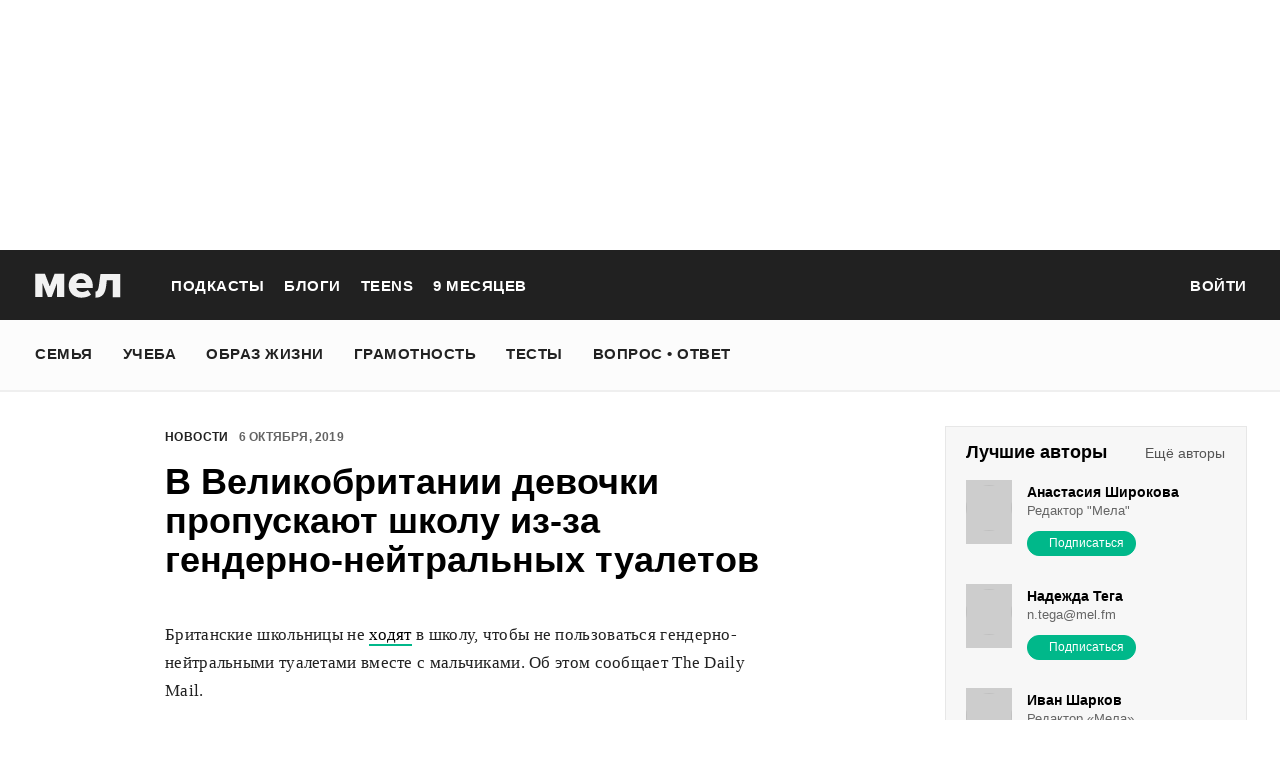

--- FILE ---
content_type: text/html; charset=utf-8
request_url: https://mel.fm/novosti/6429810-v-velikobritanii-devochki-propuskayut-shkolu-iz-za-genderno-neytralnykh-tualetov
body_size: 66390
content:
<!doctype html>
<html lang="ru"><head><link data-react-helmet="true" href="https://static.mel.fm/styles.css?h=450a4201" rel="stylesheet" type="text/css"/><link data-react-helmet="true" href="https://static.mel.fm/MyFontsWebfontsKit.css?h=7fe51cff" rel="stylesheet" type="text/css"/><link data-react-helmet="true" rel="alternate" type="application/rss+xml" href="/rss/default-news" title="Мел — Новости"/><link data-react-helmet="true" rel="alternate" type="application/rss+xml" href="/rss/default-all" title="Мел — Все материалы"/><link data-react-helmet="true" rel="icon" href="https://static.mel.fm/favicon.png?h=bcf16c12" type="image/png"/><link data-react-helmet="true" rel="shortcut icon" href="https://static.mel.fm/favicon.ico?h=fee71494"/><link data-react-helmet="true" rel="apple-touch-icon" href="https://static.mel.fm/apple-touch-icon.png?h=5a12150d"/><link data-react-helmet="true" rel="manifest" href="/manifest.json"/><link data-react-helmet="true" rel="canonical" href="https://mel.fm/novosti/6429810-v-velikobritanii-devochki-propuskayut-shkolu-iz-za-genderno-neytralnykh-tualetov"/><link data-react-helmet="true" rel="amphtml" href="https://mel.fm/amp/novosti/6429810-v-velikobritanii-devochki-propuskayut-shkolu-iz-za-genderno-neytralnykh-tualetov"/><meta data-react-helmet="true" charset="utf-8"/><meta data-react-helmet="true" http-equiv="Content-Type" content="text/html;charset=utf-8"/><meta data-react-helmet="true" name="viewport" content="width=device-width"/><meta data-react-helmet="true" name="yandex-verification" content="0813ac9a3ffa1b9c"/><meta data-react-helmet="true" name="keywords" content="образование, воспитание, развитие, детская психология, школа, детский сад, учеба, что посмотреть, что почитать, подготовка к ЕГЭ, подготовка к ОГЭ, как сдать ЕГЭ, поступить в вуз, вкусные рецепты, простые рецепты, тесты онлайн, кроссворды онлайн, n-e-n, chips journal, letidor, чем заняться с ребенком, курсы ЕГЭ, репетитор ЕГЭ, правила воспитания, беременность, роды, узи, гинеколог, триместр, материнский капитал"/><meta data-react-helmet="true" name="title" content="В Великобритании девочки пропускают школу из-за гендерно-нейтральных туалетов"/><meta data-react-helmet="true" name="description" content="Британские школьницы не ходят в школу, чтобы не пользоваться гендерно-нейтральными туалетами вместе с мальчиками. Об этом сообщает The Daily Mail."/><meta data-react-helmet="true" property="og:title" content="В Великобритании девочки пропускают школу из-за гендерно-нейтральных туалетов"/><meta data-react-helmet="true" property="og:site_name" content="Мел"/><meta data-react-helmet="true" property="og:image" content="https://image.mel.fm/i/3/3T68GH9sSr/600.jpg"/><meta data-react-helmet="true" property="og:image:width" content="600"/><meta data-react-helmet="true" property="og:image:height" content="435"/><meta data-react-helmet="true" property="og:url" content="https://mel.fm/novosti/6429810-v-velikobritanii-devochki-propuskayut-shkolu-iz-za-genderno-neytralnykh-tualetov"/><meta data-react-helmet="true" property="og:type" content="article"/><meta data-react-helmet="true" property="og:locale" content="ru_RU"/><meta data-react-helmet="true" property="og:description" content="Британские школьницы не ходят в школу, чтобы не пользоваться гендерно-нейтральными туалетами вместе с мальчиками. Об этом сообщает The Daily Mail."/><meta data-react-helmet="true" name="twitter:card" content="summary_large_image"/><meta data-react-helmet="true" name="twitter:url" content="https://mel.fm/novosti/6429810-v-velikobritanii-devochki-propuskayut-shkolu-iz-za-genderno-neytralnykh-tualetov"/><meta data-react-helmet="true" name="twitter:title" content="В Великобритании девочки пропускают школу из-за гендерно-нейтральных туалетов"/><meta data-react-helmet="true" name="twitter:description" content="Британские школьницы не ходят в школу, чтобы не пользоваться гендерно-нейтральными туалетами вместе с мальчиками. Об этом сообщает The Daily Mail."/><meta data-react-helmet="true" name="twitter:image:src" content="https://image.mel.fm/i/3/3T68GH9sSr/600.jpg"/><meta data-react-helmet="true" name="twitter:image:width" content="640"/><meta data-react-helmet="true" name="twitter:image:height" content="435"/><script data-react-helmet="true" type="application/ld+json">{"description":"Британские школьницы не ходят в школу, чтобы не пользоваться&nbsp;гендерно-нейтральными туалетами вместе с мальчиками. Об этом сообщает The Daily Mail.","@context":"http://schema.org","@type":"NewsArticle","author":{"@type":"Person","name":"Новости на «Меле»"},"dateModified":"2019-10-06T14:15:38+00:00","datePublished":"2019-10-06T14:15:38+00:00","headline":"В Великобритании девочки пропускают школу из-за гендерно-нейтральных туалетов","image":"https://image.mel.fm/i/3/3T68GH9sSr/600.jpg","mainEntityOfPage":"https://mel.fm/novosti/6429810-v-velikobritanii-devochki-propuskayut-shkolu-iz-za-genderno-neytralnykh-tualetov","publisher":{"@type":"Organization","name":"Мел","logo":{"@type":"ImageObject","url":"https://static.mel.fm/images/project/site/logo-amp.png?h=632f5afa","width":600,"height":60}}}</script><script data-react-helmet="true" >var adfoxBiddersMap={betweenDigital:"1417146",myTarget:"1315360",gnezdo:"1958892",videonow:"2958668",hybrid:"2881510","adfox_imho-video":"2455178","adfox_roden-media":"3128360",buzzoola:"3043915"},locationHref=window.location.href;if(window.innerWidth<=640)var adUnits=[{code:"adfox_fullscreen",bids:[{bidder:"gnezdo",params:{placementId:"353487"}},{bidder:"buzzoola",params:{placementId:"1268838"}},{bidder:"adfox_roden-media",params:{p1:"ddgea",p2:"fdho"}},{bidder:"adfox_imho-video",params:{p1:"cymzy",p2:"hiub"}}]},{code:"adfox_640x440_1",bids:[{bidder:"betweenDigital",params:{placementId:"3926142"}},{bidder:"myTarget",params:{placementId:"806995",sendTargetRef:"true",additional:{fpid:"window.rb_sync.id || ''"}}},{bidder:"gnezdo",params:{placementId:"307640"}},{bidder:"buzzoola",params:{placementId:"1268839"}},{bidder:"videonow",params:{placementId:"8487886"}},{bidder:"adfox_roden-media",params:{p1:"ddgdn",p2:"hfiu"}},{bidder:"adfox_imho-video",params:{p1:"cymzt",p2:"hiua"}},{bidder:"hybrid",params:{placementId:"65c0d64e7bc72f56f86f16f2"}}],sizes:[[300,250]]},{code:"adfox_640x440_long",bids:[{bidder:"betweenDigital",params:{placementId:"3926144"}},{bidder:"myTarget",params:{placementId:"813097",sendTargetRef:"true",additional:{fpid:"window.rb_sync.id || ''"}}},{bidder:"adfox_roden-media",params:{p1:"ddgdo",p2:"hfiu"}},{bidder:"gnezdo",params:{placementId:"307663"}},{bidder:"buzzoola",params:{placementId:"1268840"}},{bidder:"videonow",params:{placementId:"8488846"}},{bidder:"adfox_imho-video",params:{p1:"cymzv",p2:"hiua"}},{bidder:"hybrid",params:{placementId:"65c61d837bc72f0fa033d86d"}}],sizes:[[300,250]]},{code:"adfox_640x440_2",bids:[{bidder:"betweenDigital",params:{placementId:"3926143"}},{bidder:"myTarget",params:{placementId:"802674",sendTargetRef:"true",additional:{fpid:"window.rb_sync.id || ''"}}},{bidder:"gnezdo",params:{placementId:"307664"}},{bidder:"buzzoola",params:{placementId:"1268841"}},{bidder:"videonow",params:{placementId:"8489313"}},{bidder:"adfox_roden-media",params:{p1:"ddgdp",p2:"hfiu"}},{bidder:"adfox_imho-video",params:{p1:"cymzx",p2:"hiua"}},{bidder:"hybrid",params:{placementId:"65c61d837bc72f0fa033d86e"}}],sizes:[[300,250]]}],syncPixels=[{bidder:"adfox_imho-video",pixels:["https://www.tns-counter.ru/V13a****idsh_ad/ru/CP1251/tmsec=idsh_mob/","https://www.tns-counter.ru/V13a****idsh_vid/ru/CP1251/tmsec=idsh_sid116013-mob/","https://mc.yandex.ru/watch/66716692?page-url=116013%3Futm_source=mob_default%26utm_medium=%26utm_campaign=%26utm_content=%26utm_term=&page-ref="+locationHref,"https://www.tns-counter.ru/V13a****idsh_vid/ru/CP1251/tmsec=idsh_sid116014-mob/","https://mc.yandex.ru/watch/66716692?page-url=116014%3Futm_source=mob_default%26utm_medium=%26utm_campaign=%26utm_content=%26utm_term=&page-ref="+locationHref]},{bidder:"hybrid",pixels:["https://www.tns-counter.ru/V13a****idsh_ad/ru/CP1251/tmsec=idsh_mob/","https://www.tns-counter.ru/V13a****idsh_vid/ru/CP1251/tmsec=idsh_melfm-hbrmob/","https://mc.yandex.ru/watch/66716692?page-url=melfm%3Futm_source=mob_hybrid_default%26utm_medium=%26utm_campaign=%26utm_content=%26utm_term=&page-ref="+locationHref]}];else if(window.innerWidth>=641)adUnits=[{code:"adfox_line_1",bids:[{bidder:"betweenDigital",params:{placementId:"3926138"}},{bidder:"myTarget",params:{placementId:"722764",sendTargetRef:"true",additional:{fpid:"window.rb_sync.id || ''"}}},{bidder:"videonow",params:{placementId:"8490624"}},{bidder:"buzzoola",params:{placementId:"1268844"}},{bidder:"adfox_roden-media",params:{p1:"ddgds",p2:"hfln"}},{bidder:"adfox_imho-video",params:{p1:"cymzb",p2:"hity"}},{bidder:"hybrid",params:{placementId:"65c0d64f7bc72f56f86f16f4"}}],sizes:[[970,250]]},{code:"adfox_line_2",bids:[{bidder:"betweenDigital",params:{placementId:"3926139"}},{bidder:"myTarget",params:{placementId:"802670",sendTargetRef:"true",additional:{fpid:"window.rb_sync.id || ''"}}},{bidder:"videonow",params:{placementId:"8491120"}},{bidder:"buzzoola",params:{placementId:"1268847"}},{bidder:"adfox_imho-video",params:{p1:"cymzl",p2:"hity"}},{bidder:"adfox_roden-media",params:{p1:"ddgdt",p2:"etsw"}},{bidder:"hybrid",params:{placementId:"65c61d837bc72f0fa033d870"}}],sizes:[[970,250]]},{code:"adfox_line_3",bids:[{bidder:"betweenDigital",params:{placementId:"3926140"}},{bidder:"adfox_roden-media",params:{p1:"ddgdu",p2:"etsw"}},{bidder:"myTarget",params:{placementId:"802672",sendTargetRef:"true",additional:{fpid:"window.rb_sync.id || ''"}}}],sizes:[[970,250]]},{code:"adfox_300x600",bids:[{bidder:"betweenDigital",params:{placementId:"3926141"}},{bidder:"myTarget",params:{placementId:"806990",sendTargetRef:"true",additional:{fpid:"window.rb_sync.id || ''"}}},{bidder:"videonow",params:{placementId:"8486574"}},{bidder:"buzzoola",params:{placementId:"1268842"}},{bidder:"adfox_roden-media",params:{p1:"ddgdq",p2:"emwl"}},{bidder:"adfox_imho-video",params:{p1:"cymzm",p2:"hitz"}},{bidder:"hybrid",params:{placementId:"65c0d64f7bc72f56f86f16f3"}}],sizes:[[300,600]]},{code:"adfox_300x600_1",bids:[{bidder:"betweenDigital",params:{placementId:"4474496"}},{bidder:"myTarget",params:{placementId:"988340",sendTargetRef:"true",additional:{fpid:"window.rb_sync.id || ''"}}},{bidder:"videonow",params:{placementId:"8486574"}},{bidder:"adfox_roden-media",params:{p1:"ddgdr",p2:"emwl"}},{bidder:"adfox_imho-video",params:{p1:"cymzn",p2:"hitz"}},{bidder:"hybrid",params:{placementId:"65c61d837bc72f0fa033d86f"}}],sizes:[[300,600]]}],syncPixels=[{bidder:"adfox_imho-video",pixels:["https://www.tns-counter.ru/V13a****idsh_ad/ru/CP1251/tmsec=idsh_dis/","https://www.tns-counter.ru/V13a****idsh_vid/ru/CP1251/tmsec=idsh_sid116011-dis/","https://mc.yandex.ru/watch/66716692?page-url=116011%3Futm_source=dis_default%26utm_medium=%26utm_campaign=%26utm_content=%26utm_term=&page-ref="+locationHref]},{bidder:"hybrid",pixels:["https://www.tns-counter.ru/V13a****idsh_ad/ru/CP1251/tmsec=idsh_dis/","https://www.tns-counter.ru/V13a****idsh_vid/ru/CP1251/tmsec=idsh_melfm-hbrdis/","https://mc.yandex.ru/watch/66716692?page-url=melfm%3Futm_source=dis_hybrid_default%26utm_medium=%26utm_campaign=%26utm_content=%26utm_term=&page-ref="+locationHref]}];var userTimeout=1200;window.YaHeaderBiddingSettings={biddersMap:adfoxBiddersMap,adUnits:adUnits,syncPixels:syncPixels,timeout:userTimeout};</script><script data-react-helmet="true" >window.yaContextCb = window.yaContextCb || []</script><script data-react-helmet="true" type="application/ld+json">{"description":"Британские школьницы не ходят в школу, чтобы не пользоваться гендерно-нейтральными туалетами вместе с мальчиками. Об этом сообщает The Daily Mail.","@context":"http://schema.org","@type":"NewsArticle","author":{"@type":"Person","name":"Новости на «Меле»"},"dateModified":"2019-10-06T14:15:38+00:00","datePublished":"2019-10-06T14:15:38+00:00","headline":"В Великобритании девочки пропускают школу из-за гендерно-нейтральных туалетов","image":"https://image.mel.fm/i/3/3T68GH9sSr/600.jpg","mainEntityOfPage":"https://mel.fm/novosti/6429810-v-velikobritanii-devochki-propuskayut-shkolu-iz-za-genderno-neytralnykh-tualetov","publisher":{"@type":"Organization","name":"Мел","logo":{"@type":"ImageObject","url":"https://static.mel.fm/images/project/site/logo-amp.png?h=632f5afa","width":600,"height":60}}}</script><script data-react-helmet="true" >dataLayer=[{"pageCategory":"publication","authorAddress":"novosti-na-mele","rubricAddress":"novosti","tagAddress":"novosti","publicationId":18028}]</script><title data-react-helmet="true">В Великобритании девочки пропускают школу из-за гендерно-нейтральных туалетов | Мел</title></head><body><script>!function(e){var t={};function o(i){if(t[i])return t[i].exports;var n=t[i]={i:i,l:!1,exports:{}};return e[i].call(n.exports,n,n.exports,o),n.l=!0,n.exports}o.m=e,o.c=t,o.d=function(e,t,i){o.o(e,t)||Object.defineProperty(e,t,{enumerable:!0,get:i})},o.r=function(e){"undefined"!=typeof Symbol&&Symbol.toStringTag&&Object.defineProperty(e,Symbol.toStringTag,{value:"Module"}),Object.defineProperty(e,"__esModule",{value:!0})},o.t=function(e,t){if(1&t&&(e=o(e)),8&t)return e;if(4&t&&"object"==typeof e&&e&&e.__esModule)return e;var i=Object.create(null);if(o.r(i),Object.defineProperty(i,"default",{enumerable:!0,value:e}),2&t&&"string"!=typeof e)for(var n in e)o.d(i,n,function(t){return e[t]}.bind(null,n));return i},o.n=function(e){var t=e&&e.__esModule?function(){return e.default}:function(){return e};return o.d(t,"a",t),t},o.o=function(e,t){return Object.prototype.hasOwnProperty.call(e,t)},o.p="",o(o.s=3)}([function(e,t,o){"use strict";
/*!
 * cookie
 * Copyright(c) 2012-2014 Roman Shtylman
 * Copyright(c) 2015 Douglas Christopher Wilson
 * MIT Licensed
 */t.parse=function(e,t){if("string"!=typeof e)throw new TypeError("argument str must be a string");for(var o={},n=t||{},a=e.split(r),c=n.decode||i,h=0;h<a.length;h++){var u=a[h],d=u.indexOf("=");if(!(d<0)){var l=u.substr(0,d).trim(),f=u.substr(++d,u.length).trim();'"'==f[0]&&(f=f.slice(1,-1)),null==o[l]&&(o[l]=s(f,c))}}return o},t.serialize=function(e,t,o){var i=o||{},r=i.encode||n;if("function"!=typeof r)throw new TypeError("option encode is invalid");if(!a.test(e))throw new TypeError("argument name is invalid");var s=r(t);if(s&&!a.test(s))throw new TypeError("argument val is invalid");var c=e+"="+s;if(null!=i.maxAge){var h=i.maxAge-0;if(isNaN(h)||!isFinite(h))throw new TypeError("option maxAge is invalid");c+="; Max-Age="+Math.floor(h)}if(i.domain){if(!a.test(i.domain))throw new TypeError("option domain is invalid");c+="; Domain="+i.domain}if(i.path){if(!a.test(i.path))throw new TypeError("option path is invalid");c+="; Path="+i.path}if(i.expires){if("function"!=typeof i.expires.toUTCString)throw new TypeError("option expires is invalid");c+="; Expires="+i.expires.toUTCString()}i.httpOnly&&(c+="; HttpOnly");i.secure&&(c+="; Secure");if(i.sameSite){switch("string"==typeof i.sameSite?i.sameSite.toLowerCase():i.sameSite){case!0:c+="; SameSite=Strict";break;case"lax":c+="; SameSite=Lax";break;case"strict":c+="; SameSite=Strict";break;case"none":c+="; SameSite=None";break;default:throw new TypeError("option sameSite is invalid")}}return c};var i=decodeURIComponent,n=encodeURIComponent,r=/; */,a=/^[\u0009\u0020-\u007e\u0080-\u00ff]+$/;function s(e,t){try{return t(e)}catch(t){return e}}},function(e,t){try{!function(e){"use strict";var t,o,i=e.document,n=e.Image,r=e.globalStorage,a=e.swfobject;try{var s=e.localStorage}catch(e){}try{var c=e.sessionStorage}catch(e){}function h(e){var t=[],o=0,n=!1;function r(e,r,a){var s=i.createElement("img");return s.src=r+"#"+parseInt(32e3*Math.random()),s.onload=function(){t[e]=!0,(o-=1)<=0&&(n=!1,a(t))},s.onerror=function(){t[e]=!1,(o-=1)<=0&&(n=!1,a(t))},s}function a(e){for(var t=0,o=e.length,i=0;i<o;++i)t=(t<<1)+(e[i]?1:0);return t}function s(e,t){var o=[],i=parseInt(e,10).toString(2);i=function e(t,o){return t.toString().length<o?e("0"+t,o):t}(i,32);for(var n=32-t;n<32;++n)o.push("1"==i[n]);return o}return{bools_to_int:a,is_working:function(){return n},get_hsts_value:function(i){if(n)return!1;n=!0,t=[],o=e.length;for(var a=0;a<e.length;++a){t.push(void 0);r(a,e[a],i)}return!0},set_hsts_value:function(i,a){if(n)return!1;n=!0,t=[],o=e.length;for(var s=0;s<e.length;++s)t.push(void 0),i[s]?r(s,e[s]+"?SET=1",a):r(s,e[s]+"?DEL=1",a);return!0},set_hsts_as_int:function(t,o){t=s(t,e.length);return this.set_hsts_value(t,o)},get_hsts_as_int:function(e){return this.get_hsts_value((function(t){e(a(t))}))}}}var u={history:!0,java:!0,tests:10,silverlight:!0,lso:!0,domain:"."+e.location.host.replace(/:\d+/,""),baseurl:"",asseturi:"/assets",phpuri:"/php",authPath:!1,swfFileName:"/evercookie.swf",xapFileName:"/evercookie.xap",jnlpFileName:"/evercookie.jnlp",pngCookieName:"evercookie_png",pngPath:"/evercookie_png.php",etagCookieName:"evercookie_etag",etagPath:"/evercookie_etag.php",cacheCookieName:"evercookie_cache",cachePath:"/evercookie_cache.php",hsts:!1,hsts_domains:[],db:!0,idb:!0},d="ABCDEFGHIJKLMNOPQRSTUVWXYZabcdefghijklmnopqrstuvwxyz0123456789+/=";e._evercookie_flash_var=function(e){t=e;var o=i.getElementById("myswf");o&&o.parentNode&&o.parentNode.removeChild(o)},e.evercookie=e.Evercookie=function(l){l=l||{};var f={};for(var v in u){var p=l[v];f[v]=void 0!==p?p:u[v]}"function"==typeof f.domain&&(f.domain=f.domain(e));var g=f.history,m=f.java,_=f.tests,k=f.baseurl,y=f.asseturi,b=f.phpuri,C=f.domain,w=f.swfFileName,S=f.xapFileName,E=f.jnlpFileName,x=f.hsts,D=this;this._ec={},x&&(f.hsts_domains.length<=8&&console.log("HSTS cookie with "+f.hsts_domains.length+" can only save values up to "+Math.pow(2,f.hsts_domains.length)-1),this.hsts_cookie=h(f.hsts_domains)),this.get=function(e,t,o){D._evercookie(e,t,void 0,void 0,o)},this.set=function(e,t){D._evercookie(e,(function(){}),t)},this._evercookie=function(n,r,a,s,c){if(void 0===D._evercookie&&(D=this),void 0===s&&(s=0),0===s&&(f.db&&D.evercookie_database_storage(n,a),f.idb&&D.evercookie_indexdb_storage(n,a),f.pngCookieName&&D.evercookie_png(n,a),f.etagCookieName&&D.evercookie_etag(n,a),f.cacheCookieName&&D.evercookie_cache(n,a),f.lso&&D.evercookie_lso(n,a),f.silverlight&&D.evercookie_silverlight(n,a),f.authPath&&D.evercookie_auth(n,a),f.java&&m&&D.evercookie_java(n,a),D._ec.userData=D.evercookie_userdata(n,a),D._ec.cookieData=D.evercookie_cookie(n,a),D._ec.localData=D.evercookie_local_storage(n,a),D._ec.globalData=D.evercookie_global_storage(n,a),D._ec.sessionData=D.evercookie_session_storage(n,a),D._ec.windowData=D.evercookie_window(n,a),g&&(D._ec.historyData=D.evercookie_history(n,a)),x&&(D._ec.hstsData=void 0,void 0===a?D.hsts_cookie.get_hsts_as_int((function(e){D._ec.hstsData=e})):D.hsts_cookie.set_hsts_as_int(a,(function(e){D._ec.hstsData=D.hsts_cookie.bools_to_int(e)})))),void 0!==a)(void 0===t||void 0===o||void 0===D._ec.hstsData||D.hsts_cookie.is_working())&&s++<_&&setTimeout((function(){D._evercookie(n,r,a,s,c)}),300);else if((f.db&&e.openDatabase&&void 0===D._ec.dbData||f.idb&&("indexedDB"in e||(e.indexedDB=e.indexedDB||e.mozIndexedDB||e.webkitIndexedDB||e.msIndexedDB))&&(void 0===D._ec.idbData||""===D._ec.idbData)||f.lso&&void 0===t||f.etagCookieName&&void 0===D._ec.etagData||f.cacheCookieName&&void 0===D._ec.cacheData||f.java&&void 0===D._ec.javaData||f.hsts&&(void 0===D._ec.hstsData||D.hsts_cookie.is_working())||f.pngCookieName&&i.createElement("canvas").getContext&&(void 0===D._ec.pngData||""===D._ec.pngData)||f.silverlight&&void 0===o)&&s++<_)setTimeout((function(){D._evercookie(n,r,a,s,c)}),300);else{D._ec.lsoData=D.getFromStr(n,t),t=void 0,D._ec.slData=D.getFromStr(n,o),o=void 0;var h,u,d=D._ec,l=[],v=0;for(u in D._ec={},d)d[u]&&"null"!==d[u]&&"undefined"!==d[u]&&(l[d[u]]=void 0===l[d[u]]?1:l[d[u]]+1);for(u in l)l[u]>v&&(v=l[u],h=u);this.working=!1,void 0===h||void 0!==c&&1===c||D.set(n,h),"function"==typeof r&&r(h,d)}},this.evercookie_window=function(t,o){try{if(void 0===o)return this.getFromStr(t,e.name);e.name=function(e,t,o){if(e.indexOf("&"+t+"=")>-1||0===e.indexOf(t+"=")){var i,n=e.indexOf("&"+t+"=");return-1===n&&(n=e.indexOf(t+"=")),-1!==(i=e.indexOf("&",n+1))?e.substr(0,n)+e.substr(i+(n?0:1))+"&"+t+"="+o:e.substr(0,n)+"&"+t+"="+o}return e+"&"+t+"="+o}(e.name,t,o)}catch(e){}},this.evercookie_userdata=function(e,t){try{var o=this.createElem("div","userdata_el",1);if(o.addBehavior){if(o.style.behavior="url(#default#userData)",void 0===t)return o.load(e),o.getAttribute(e);o.setAttribute(e,t),o.save(e)}}catch(e){}},this.ajax=function(e){var t,o,i,n,r,a;for(t={"X-Requested-With":"XMLHttpRequest",Accept:"text/javascript, text/html, application/xml, text/xml, */*"},r=0,a=(i=[function(){return new XMLHttpRequest},function(){return new ActiveXObject("Msxml2.XMLHTTP")},function(){return new ActiveXObject("Microsoft.XMLHTTP")}]).length;r<a;r++){n=i[r];try{n=n();break}catch(e){}}for(o in n.onreadystatechange=function(){4===n.readyState&&e.success(n.responseText)},n.open("get",e.url,!0),t)n.setRequestHeader(o,t[o]);n.send()},this.evercookie_cache=function(e,t){if(void 0!==t)i.cookie=f.cacheCookieName+"="+t+"; path=/; domain="+C,D.ajax({url:k+b+f.cachePath+"?name="+e+"&cookie="+f.cacheCookieName,success:function(e){}});else{var o=this.getFromStr(f.cacheCookieName,i.cookie);D._ec.cacheData=void 0,i.cookie=f.cacheCookieName+"=; expires=Mon, 20 Sep 2010 00:00:00 UTC; path=/; domain="+C,D.ajax({url:k+b+f.cachePath+"?name="+e+"&cookie="+f.cacheCookieName,success:function(e){i.cookie=f.cacheCookieName+"="+o+"; expires=Tue, 31 Dec 2030 00:00:00 UTC; path=/; domain="+C,D._ec.cacheData=e}})}},this.evercookie_auth=function(e,t){var o,i;void 0!==t?(o="//"+t+"@"+location.host+k+b+f.authPath+"?name="+e,(i=new n).style.visibility="hidden",i.style.position="absolute",i.src=o):D.ajax({url:k+b+f.authPath+"?name="+e,success:function(e){D._ec.authData=e}})},this.evercookie_etag=function(e,t){if(void 0!==t)i.cookie=f.etagCookieName+"="+t+"; path=/; domain="+C,D.ajax({url:k+b+f.etagPath+"?name="+e+"&cookie="+f.etagCookieName,success:function(e){}});else{var o=this.getFromStr(f.etagCookieName,i.cookie);D._ec.etagData=void 0,i.cookie=f.etagCookieName+"=; expires=Mon, 20 Sep 2010 00:00:00 UTC; path=/; domain="+C,D.ajax({url:k+b+f.etagPath+"?name="+e+"&cookie="+f.etagCookieName,success:function(e){i.cookie=f.etagCookieName+"="+o+"; expires=Tue, 31 Dec 2030 00:00:00 UTC; path=/; domain="+C,D._ec.etagData=e}})}},this.evercookie_java=function(e,t){var o=i.getElementById("ecAppletContainer");function n(o){var n=i.getElementById(o);void 0!==t?n.set(e,t):D._ec.javaData=n.get(e)}"undefined"!=typeof dtjava&&(null!=o&&o.length||((o=i.createElement("div")).setAttribute("id","ecAppletContainer"),o.style.position="absolute",o.style.top="-3000px",o.style.left="-3000px",o.style.width="1px",o.style.height="1px",i.body.appendChild(o)),"undefined"==typeof ecApplet?dtjava.embed({id:"ecApplet",url:k+y+E,width:"1px",height:"1px",placeholder:"ecAppletContainer"},{},{onJavascriptReady:n}):n("ecApplet"))},this.evercookie_lso=function(e,t){var o=i.getElementById("swfcontainer"),n={},r={},s={};null!=o&&o.length||((o=i.createElement("div")).setAttribute("id","swfcontainer"),i.body.appendChild(o)),void 0!==t&&(n.everdata=e+"="+t),r.swliveconnect="true",s.id="myswf",s.name="myswf",a.embedSWF(k+y+w,"swfcontainer","1","1","9.0.0",!1,n,r,s)},this.evercookie_png=function(e,t){var o,r,a,s=i.createElement("canvas");s.style.visibility="hidden",s.style.position="absolute",s.width=200,s.height=1,s&&s.getContext&&((o=new n).style.visibility="hidden",o.style.position="absolute",void 0!==t?i.cookie=f.pngCookieName+"="+t+"; path=/; domain="+C:(D._ec.pngData=void 0,r=s.getContext("2d"),a=this.getFromStr(f.pngCookieName,i.cookie),i.cookie=f.pngCookieName+"=; expires=Mon, 20 Sep 2010 00:00:00 UTC; path=/; domain="+C,o.onload=function(){i.cookie=f.pngCookieName+"="+a+"; expires=Tue, 31 Dec 2030 00:00:00 UTC; path=/; domain="+C,D._ec.pngData="",r.drawImage(o,0,0);var e,t,n=r.getImageData(0,0,200,1).data;for(e=0,t=n.length;e<t&&0!==n[e]&&(D._ec.pngData+=String.fromCharCode(n[e]),0!==n[e+1])&&(D._ec.pngData+=String.fromCharCode(n[e+1]),0!==n[e+2]);e+=4)D._ec.pngData+=String.fromCharCode(n[e+2])}),o.src=k+b+f.pngPath+"?name="+e+"&cookie="+f.pngCookieName,o.crossOrigin="Anonymous")},this.evercookie_local_storage=function(e,t){try{if(s){if(void 0===t)return s.getItem(e);s.setItem(e,t)}}catch(e){}},this.evercookie_database_storage=function(t,o){try{if(e.openDatabase){var i=e.openDatabase("sqlite_evercookie","","evercookie",1048576);void 0!==o?i.transaction((function(e){e.executeSql("CREATE TABLE IF NOT EXISTS cache(id INTEGER NOT NULL PRIMARY KEY AUTOINCREMENT, name TEXT NOT NULL, value TEXT NOT NULL, UNIQUE (name))",[],(function(e,t){}),(function(e,t){})),e.executeSql("INSERT OR REPLACE INTO cache(name, value) VALUES(?, ?)",[t,o],(function(e,t){}),(function(e,t){}))})):i.transaction((function(e){e.executeSql("SELECT value FROM cache WHERE name=?",[t],(function(e,t){t.rows.length>=1?D._ec.dbData=t.rows.item(0).value:D._ec.dbData=""}),(function(e,t){}))}))}}catch(e){}},this.evercookie_indexdb_storage=function(t,o){try{if("indexedDB"in e||(indexedDB=e.indexedDB||e.mozIndexedDB||e.webkitIndexedDB||e.msIndexedDB,IDBTransaction=e.IDBTransaction||e.webkitIDBTransaction||e.msIDBTransaction,IDBKeyRange=e.IDBKeyRange||e.webkitIDBKeyRange||e.msIDBKeyRange),indexedDB){var i=indexedDB.open("idb_evercookie",1);i.onerror=function(e){},i.onupgradeneeded=function(e){e.target.result.createObjectStore("evercookie",{keyPath:"name",unique:!1})},i.onsuccess=void 0!==o?function(e){var i=e.target.result;if(i.objectStoreNames.contains("evercookie"))i.transaction(["evercookie"],"readwrite").objectStore("evercookie").put({name:t,value:o});i.close()}:function(e){var o=e.target.result;if(o.objectStoreNames.contains("evercookie")){var i=o.transaction(["evercookie"]).objectStore("evercookie").get(t);i.onsuccess=function(e){void 0===i.result?D._ec.idbData=void 0:D._ec.idbData=i.result.value}}else D._ec.idbData=void 0;o.close()}}}catch(e){}},this.evercookie_session_storage=function(e,t){try{if(c){if(void 0===t)return c.getItem(e);c.setItem(e,t)}}catch(e){}},this.evercookie_global_storage=function(e,t){if(r){var o=this.getHost();try{if(void 0===t)return r[o][e];r[o][e]=t}catch(e){}}},this.evercookie_silverlight=function(e,t){var o,n="";void 0!==t&&(n='<param name="initParams" value="'+e+"="+t+'" />'),o='<object style="position:absolute;left:-500px;top:-500px" data="data:application/x-silverlight-2," type="application/x-silverlight-2" id="mysilverlight" width="0" height="0">'+n+'<param name="source" value="'+(k+y+S)+'"/><param name="onLoad" value="onSilverlightLoad"/><param name="onError" value="onSilverlightError"/><param name="background" value="Transparent"/><param name="windowless" value="true"/><param name="minRuntimeVersion" value="4.0.50401.0"/><param name="autoUpgrade" value="false"/><a href="http://go.microsoft.com/fwlink/?LinkID=149156&v=4.0.50401.0" style="display:none">Get Microsoft Silverlight</a></object>';try{"undefined"==typeof jQuery?i.body.appendChild(o):$("body").append(o)}catch(e){}},this.encode=function(e){var t,o,i,n,r,a,s,c="",h=0;for(e=this._utf8_encode(e);h<e.length;)n=(t=e.charCodeAt(h++))>>2,r=(3&t)<<4|(o=e.charCodeAt(h++))>>4,a=(15&o)<<2|(i=e.charCodeAt(h++))>>6,s=63&i,isNaN(o)?a=s=64:isNaN(i)&&(s=64),c=c+d.charAt(n)+d.charAt(r)+d.charAt(a)+d.charAt(s);return c},this.decode=function(e){var t,o,i,n,r,a,s="",c=0;for(e=e.replace(/[^A-Za-z0-9\+\/\=]/g,"");c<e.length;)t=d.indexOf(e.charAt(c++))<<2|(n=d.indexOf(e.charAt(c++)))>>4,o=(15&n)<<4|(r=d.indexOf(e.charAt(c++)))>>2,i=(3&r)<<6|(a=d.indexOf(e.charAt(c++))),s+=String.fromCharCode(t),64!==r&&(s+=String.fromCharCode(o)),64!==a&&(s+=String.fromCharCode(i));return s=this._utf8_decode(s)},this._utf8_encode=function(e){for(var t,o="",i=0,n=(e=e.replace(/\r\n/g,"\n")).length;i<n;i++)(t=e.charCodeAt(i))<128?o+=String.fromCharCode(t):t>127&&t<2048?(o+=String.fromCharCode(t>>6|192),o+=String.fromCharCode(63&t|128)):(o+=String.fromCharCode(t>>12|224),o+=String.fromCharCode(t>>6&63|128),o+=String.fromCharCode(63&t|128));return o},this._utf8_decode=function(e){for(var t="",o=0,i=e.length,n=0,r=0,a=0;o<i;)(n=e.charCodeAt(o))<128?(t+=String.fromCharCode(n),o+=1):n>191&&n<224?(r=e.charCodeAt(o+1),t+=String.fromCharCode((31&n)<<6|63&r),o+=2):(r=e.charCodeAt(o+1),a=e.charCodeAt(o+2),t+=String.fromCharCode((15&n)<<12|(63&r)<<6|63&a),o+=3);return t},this.evercookie_history=function(e,t){var o,i,n=(d+"-").split(""),r="http://www.google.com/evercookie/cache/"+this.getHost()+"/"+e,a="",s="",c=1;if(void 0!==t){if(this.hasVisited(r))return;for(this.createIframe(r,"if"),r+="/",i=this.encode(t).split(""),o=0;o<i.length;o++)r+=i[o],this.createIframe(r,"if"+o);r+="-",this.createIframe(r,"if_")}else if(this.hasVisited(r)){for(r+="/";"-"!==a&&1===c;)for(c=0,o=0;o<n.length;o++)if(this.hasVisited(r+n[o])){"-"!==(a=n[o])&&(s+=a),r+=a,c=1;break}return this.decode(s)}},this.createElem=function(e,t,o){var n;return(n=void 0!==t&&i.getElementById(t)?i.getElementById(t):i.createElement(e)).style.visibility="hidden",n.style.position="absolute",t&&n.setAttribute("id",t),o&&i.body.appendChild(n),n},this.createIframe=function(e,t){var o=this.createElem("iframe",t,1);return o.setAttribute("src",e),o};var O=this.waitForSwf=function(e){void 0===e?e=0:e++,e<_&&void 0===a&&setTimeout((function(){O(e)}),300)};this.evercookie_cookie=function(e,t){if(void 0===t)return this.getFromStr(e,i.cookie);i.cookie=e+"=; expires=Mon, 20 Sep 2010 00:00:00 UTC; path=/; domain="+C,i.cookie=e+"="+t+"; expires=Tue, 31 Dec 2030 00:00:00 UTC; path=/; domain="+C},this.getFromStr=function(e,t){if("string"==typeof t){var o,i,n=e+"=",r=t.split(/[;&]/);for(o=0;o<r.length;o++){for(i=r[o];" "===i.charAt(0);)i=i.substring(1,i.length);if(0===i.indexOf(n))return i.substring(n.length,i.length)}}},this.getHost=function(){return e.location.host.replace(/:\d+/,"")},this.toHex=function(e){for(var t,o="",i=e.length,n=0;n<i;){for(t=e.charCodeAt(n++).toString(16);t.length<2;)t="0"+t;o+=t}return o},this.fromHex=function(e){for(var t,o="",i=e.length;i>=0;)t=i-2,o=String.fromCharCode("0x"+e.substring(t,i))+o,i=t;return o},this.hasVisited=function(e){-1===this.no_color&&(-1===this._getRGB("http://samy-was-here-this-should-never-be-visited.com",-1)&&(this.no_color=this._getRGB("http://samy-was-here-"+Math.floor(9999999*Math.random())+"rand.com")));return 0===e.indexOf("https:")||0===e.indexOf("http:")?this._testURL(e,this.no_color):this._testURL("http://"+e,this.no_color)||this._testURL("https://"+e,this.no_color)||this._testURL("http://www."+e,this.no_color)||this._testURL("https://www."+e,this.no_color)};var N,T,j=this.createElem("a","_ec_rgb_link"),I="#_ec_rgb_link:visited{display:none;color:#FF0000}";try{N=1,(T=i.createElement("style")).styleSheet?T.styleSheet.innerHTML=I:T.innerHTML?T.innerHTML=I:T.appendChild(i.createTextNode(I))}catch(e){N=0}this._getRGB=function(e,t){if(t&&0===N)return-1;var o;if(j.href=e,j.innerHTML=e,i.body.appendChild(T),i.body.appendChild(j),i.defaultView){if(null==i.defaultView.getComputedStyle(j,null))return-1;o=i.defaultView.getComputedStyle(j,null).getPropertyValue("color")}else o=j.currentStyle.color;return o},this._testURL=function(e,t){var o=this._getRGB(e);return"rgb(255, 0, 0)"===o||"#ff0000"===o||t&&o!==t?1:0}}}(window)}catch(e){}},function(e,t,o){"use strict";
/*
object-assign
(c) Sindre Sorhus
@license MIT
*/var i=Object.getOwnPropertySymbols,n=Object.prototype.hasOwnProperty,r=Object.prototype.propertyIsEnumerable;function a(e){if(null==e)throw new TypeError("Object.assign cannot be called with null or undefined");return Object(e)}e.exports=function(){try{if(!Object.assign)return!1;var e=new String("abc");if(e[5]="de","5"===Object.getOwnPropertyNames(e)[0])return!1;for(var t={},o=0;o<10;o++)t["_"+String.fromCharCode(o)]=o;if("0123456789"!==Object.getOwnPropertyNames(t).map((function(e){return t[e]})).join(""))return!1;var i={};return"abcdefghijklmnopqrst".split("").forEach((function(e){i[e]=e})),"abcdefghijklmnopqrst"===Object.keys(Object.assign({},i)).join("")}catch(e){return!1}}()?Object.assign:function(e,t){for(var o,s,c=a(e),h=1;h<arguments.length;h++){for(var u in o=Object(arguments[h]))n.call(o,u)&&(c[u]=o[u]);if(i){s=i(o);for(var d=0;d<s.length;d++)r.call(o,s[d])&&(c[s[d]]=o[s[d]])}}return c}},function(e,t,o){"use strict";o.r(t);var i=o(0);function n(e,t){void 0===t&&(t={});var o=function(e){if(e&&"j"===e[0]&&":"===e[1])return e.substr(2);return e}(e);if(function(e,t){return void 0===t&&(t=!e||"{"!==e[0]&&"["!==e[0]&&'"'!==e[0]),!t}(o,t.doNotParse))try{return JSON.parse(o)}catch(e){}return e}var r=o(2),a=function(){function e(e,t){var o=this;this.changeListeners=[],this.HAS_DOCUMENT_COOKIE=!1,this.cookies=function(e,t){return"string"==typeof e?i.parse(e,t):"object"==typeof e&&null!==e?e:{}}(e,t),new Promise((function(){o.HAS_DOCUMENT_COOKIE="object"==typeof document&&"string"==typeof document.cookie})).catch((function(){}))}return e.prototype._updateBrowserValues=function(e){this.HAS_DOCUMENT_COOKIE&&(this.cookies=i.parse(document.cookie,e))},e.prototype._emitChange=function(e){for(var t=0;t<this.changeListeners.length;++t)this.changeListeners[t](e)},e.prototype.get=function(e,t,o){return void 0===t&&(t={}),this._updateBrowserValues(o),n(this.cookies[e],t)},e.prototype.getAll=function(e,t){void 0===e&&(e={}),this._updateBrowserValues(t);var o={};for(var i in this.cookies)o[i]=n(this.cookies[i],e);return o},e.prototype.set=function(e,t,o){var n;"object"==typeof t&&(t=JSON.stringify(t)),this.cookies=r({},this.cookies,((n={})[e]=t,n)),this.HAS_DOCUMENT_COOKIE&&(document.cookie=i.serialize(e,t,o)),this._emitChange({name:e,value:t,options:o})},e.prototype.remove=function(e,t){var o=t=r({},t,{expires:new Date(1970,1,1,0,0,1),maxAge:0});this.cookies=r({},this.cookies),delete this.cookies[e],this.HAS_DOCUMENT_COOKIE&&(document.cookie=i.serialize(e,"",o)),this._emitChange({name:e,value:void 0,options:t})},e.prototype.addChangeListener=function(e){this.changeListeners.push(e)},e.prototype.removeChangeListener=function(e){var t=this.changeListeners.indexOf(e);t>=0&&this.changeListeners.splice(t,1)},e}();o(1);function s(e,t,o){return(t=function(e){var t=function(e,t){if("object"!=typeof e||null===e)return e;var o=e[Symbol.toPrimitive];if(void 0!==o){var i=o.call(e,t||"default");if("object"!=typeof i)return i;throw new TypeError("@@toPrimitive must return a primitive value.")}return("string"===t?String:Number)(e)}(e,"string");return"symbol"==typeof t?t:String(t)}(t))in e?Object.defineProperty(e,t,{value:o,enumerable:!0,configurable:!0,writable:!0}):e[t]=o,e}class c{constructor(e){s(this,"eventType",void 0),this.eventType=e}sendEvent(){let e,t=arguments.length>0&&void 0!==arguments[0]?arguments[0]:{};e="mel.fm"===window.location.host?"3351489":"3498991",(o=>{o.push({id:e,type:"reachGoal",goal:this.eventType,params:t})})(window._tmr||(window._tmr=[]))}sendEventWithPropIsFirst(e,t,o,i){this.sendEventOncePerEntity({...e,isFirst:"true"},t,o,i)||this.sendEvent({...e,isFirst:"false"})}sendEventOncePerEntity(e,t,o,i,n){const r=`${t}-${o}`,a=this.getUniqueEventsPerEntities();return!this.isEventFiredOnEntity(a,r,i)&&(n&&n(),this.sendEvent(e),this.setEventFiredOnEntity(a,r,i),!0)}getUniqueEventsPerEntities(){const e=localStorage.getItem("uniqueEventsPerEntities");return e?JSON.parse(e):{}}isEventFiredOnEntity(e,t,o){return!!e[t]&&-1!==e[t].findIndex(e=>e===o)}setEventFiredOnEntity(e,t,o){var i;const n=null!==(i=e[t])&&void 0!==i?i:[];localStorage.setItem("uniqueEventsPerEntities",JSON.stringify({...e,[t]:[...n,o]}))}markRegularEventOnUser(e){this.setEventFiringData(e)}setEventFiringData(e){localStorage.setItem(e,JSON.stringify({prevEventFiringDate:new Date}))}}const h=/^[a-f\d]{8}-(?:[a-f\d]{4}-){3}[a-f\d]{12}R$/;new window.Evercookie({history:!1,java:!1,silverlight:!1,lso:!1,authPath:!1,pngCookieName:!1,etagCookieName:!1,cacheCookieName:!1,hsts:!1,db:!0,idb:!0}).get("mel:device_id",e=>{const t=!(e&&h.test(e)),o=new a;t&&(o.set("mel:user_no-posts",1,{path:"/",maxAge:31536e4}),new c("Launch first time").sendEvent()),o.get("mel:ordinar_visit")||(o.set("mel:ordinar_visit",1,{path:"/",maxAge:1800}),new c("Session start").sendEvent())})}]);</script><div id="root"><div class="i-layout"><noscript><iframe src="https://www.googletagmanager.com/ns.html?id=GTM-PJ8JD48" height="0" width="0" style="display:none;visibility:hidden"></iframe></noscript><noscript><div><img src="https://mc.yandex.ru/watch/32147044" style="position:absolute;left:-9999px" alt=""/></div></noscript><noscript><div><img src="https://top-fwz1.mail.ru/counter?id=3351489;js=na" style="position:absolute;left:-9999px" alt="Top.Mail.Ru"/></div></noscript><div class="i-layout__top-leaderboard-banner"></div><div class="i-layout__header-wrap"><div class="i-layout__header" style="--color:#222222"><div class="i-layout__header"><header class="header"><a class="header__logo logo" href="/" title="МЕЛ" aria-label="МЕЛ"><svg class="header__logo-img logo-img" viewBox="0 0 86 25" version="1.1" xmlns="http://www.w3.org/2000/svg"><path fill-rule="nonzero" d="M65.5.813L64 12c-.688 5.063-1.813 6.625-3.563 6.625v6.063c6.813 0 9.75-4.063 10.688-11.688l.688-5.688h6v16.813h7.374V.875H65.5V.812zM57.813 13.188C57.813 5.311 52.813.25 46 .25c-7.25 0-12.313 5.438-12.313 12.188 0 7.562 5.5 12.25 12.626 12.25 3.562 0 7.374-1 9.687-3.063L52.875 17c-1.313 1.25-4.125 2-5.75 2-3.375 0-5.375-2-5.813-4.125H57.75v-1.688h.063zM41.25 9.938c.313-1.688 1.5-4 4.75-4 3.375 0 4.563 2.375 4.813 4H41.25zM14.75 13.375L9.937.812H.188v23.25h7.375V10.126l5.313 13.938h3.813L22 10.124v13.938h7.313V.813h-9.75z"></path></svg><svg class="header__logo-mobile-img logo_mobile-img" xmlns="http://www.w3.org/2000/svg" width="60" height="21" viewBox="0 0 60 21"><filter id="0wc2182y7a" width="136.8%" height="146.7%" x="-18.4%" y="-16.7%" filterUnits="objectBoundingBox"><feOffset dy="1" in="SourceAlpha" result="shadowOffsetOuter1"></feOffset><feGaussianBlur in="shadowOffsetOuter1" result="shadowBlurOuter1" stdDeviation="1"></feGaussianBlur><feColorMatrix in="shadowBlurOuter1" values="0 0 0 0 0 0 0 0 0 0 0 0 0 0 0 0 0 0 0.103638549 0"></feColorMatrix></filter><filter id="jr68fz1ixc" width="144.8%" height="144.5%" x="-22.4%" y="-15.9%" filterUnits="objectBoundingBox"><feOffset dy="1" in="SourceAlpha" result="shadowOffsetOuter1"></feOffset><feGaussianBlur in="shadowOffsetOuter1" result="shadowBlurOuter1" stdDeviation="1"></feGaussianBlur><feColorMatrix in="shadowBlurOuter1" values="0 0 0 0 0 0 0 0 0 0 0 0 0 0 0 0 0 0 0.103638549 0"></feColorMatrix></filter><filter id="9p1fhqnyxe" width="143.8%" height="145.5%" x="-21.9%" y="-16.3%" filterUnits="objectBoundingBox"><feOffset dy="1" in="SourceAlpha" result="shadowOffsetOuter1"></feOffset><feGaussianBlur in="shadowOffsetOuter1" result="shadowBlurOuter1" stdDeviation="1"></feGaussianBlur><feColorMatrix in="shadowBlurOuter1" values="0 0 0 0 0 0 0 0 0 0 0 0 0 0 0 0 0 0 0.103638549 0"></feColorMatrix></filter><path id="15njj68gcb" d="M16.5 17L21 17 21 2 14.8 2 11.5 10.6 8.2 2 2 2 2 17 6.5 17 6.5 7.5 10.3 17 12.7 17 16.5 7.5z"></path><path id="qo6ss3n3ad" d="M31.967 1.655c4.433 0 7.657 3.255 7.657 8.339v1.023H28.96c.279 1.395 1.581 2.666 3.813 2.666 1.333 0 2.821-.527 3.658-1.271l2.015 2.976c-1.488 1.333-3.968 1.984-6.262 1.984-4.619 0-8.184-3.007-8.184-7.874 0-4.34 3.286-7.843 7.967-7.843zm0 3.689c-2.077 0-2.883 1.488-3.069 2.573h6.169c-.124-1.054-.899-2.573-3.1-2.573z"></path><path id="2ni8dziz8f" d="M42 17.372v-4.526l.128-.003c1.15-.053 2.359-.915 2.94-7.118l.342-3.698L58 2v15h-4.5V6h-4.2l-.139 1.266c-.682 7.502-2.759 10.106-7.161 10.106z"></path><g fill="none" fill-rule="evenodd"><g><g><path fill="#FFF" fill-opacity="0" d="M0 0H60V20H0z" transform="translate(-150 -20) translate(150 20)"></path><g transform="translate(-150 -20) translate(150 20)"><use fill="#000" filter="url(#0wc2182y7a)"></use><use fill="#FFF"></use></g><g transform="translate(-150 -20) translate(150 20)"><use fill="#000" filter="url(#jr68fz1ixc)"></use><use fill="#FFF"></use></g><g transform="translate(-150 -20) translate(150 20)"><use fill="#000" filter="url(#9p1fhqnyxe)"></use><use fill="#FFF"></use></g></g></g></g></svg></a><nav class="main-menu"><ul class="main-menu__list"><li class="main-menu__item"><a class="main-menu__link" href="/podcast">Подкасты</a></li><li class="main-menu__item"><a class="main-menu__link" href="/blogs">Блоги</a></li><li class="main-menu__item"><a class="main-menu__link" href="/teens">Teens</a></li><li class="main-menu__item"><a class="main-menu__link" href="/9-mesyatsev">9 месяцев</a></li></ul></nav><ul class="right-buttons"><li class="right-buttons__item"><button class="button button_theme_transparent-borderless right-buttons__search-button" contenteditable="false" aria-label="Поиск по публикациям" title="Поиск по публикациям"><svg class="svg-icon right-buttons__search-icon"><use xlink:href="/images/client/modules/main/components/Header/sprite.svg?h=c03ad5d4#search-new"></use></svg></button></li><li class="right-buttons__item"><button class="button right-buttons__login-button" contenteditable="false" aria-label="Войти" title="Войти"><span class="button__label button__label_big">войти</span></button></li><li class="right-buttons__item"><button class="button button_theme_transparent-borderless right-buttons__hamburger-button" contenteditable="false" aria-label="Меню" title="Меню"><svg class="svg-icon right-buttons__hamburger-icon"><use xlink:href="/images/client/modules/main/components/Header/sprite.svg?h=c03ad5d4#hamburger-new"></use></svg></button></li></ul></header></div></div></div><div class="layout__subheader layout__subheader_news"><nav class="section-menu i-layout__section-menu"><ul class="section-menu__list"><li style="--section-color:#8bc349" class="section-menu__item"><a style="--section-color:#8bc349" class="section-menu__link" href="https://mel.fm/vospitaniye">Семья</a><div class="section-menu__popup"><div class="popup__left-column"><ul><li><a href="https://mel.fm/vospitaniye/sovety">Деньги</a></li><li><a href="https://mel.fm/vospitaniye/eksperty">Право</a></li><li><a href="https://mel.fm/vospitaniye/psikhologiya">Психология</a></li><li><a href="https://mel.fm/vospitaniye/zdorovye">Здоровье</a></li></ul></div><div class="popup__right-column"><a class="menu-card menu-card_position-1" href="https://mel.fm/vospitaniye/zdorovye/6413850-kak-ugovorit-rodstvennikov-khodit-k-vracham-i-lechitsya" target="_self"><img class="menu-card__img" src="https://image.mel.fm/i/G/G2MBLBVfss/280.jpg" loading="lazy"/><div><div class="menu-card__subsection" style="--section-color:#8bc349">Здоровье</div><div class="menu-card__title">Как уговорить родственников ходить к врачам и лечиться</div></div></a><a class="menu-card menu-card_position-2" href="https://mel.fm/vospitaniye/eksperty/3247198-yest-ochen-mnogo-khitrostey-pomogayushchikh-zagnat-pod-kabluk-chto-razvedennyye-muzhchiny-na-samom-d" target="_self"><img class="menu-card__img" src="https://image.mel.fm/i/7/76OOJHIxCD/280.jpg" loading="lazy"/><div><div class="menu-card__subsection" style="--section-color:#8bc349">Право</div><div class="menu-card__title">Что мужчины на самом деле думают об алиментах: три монолога воскресных пап</div></div></a><a class="menu-card menu-card_position-3" href="https://mel.fm/vospitaniye/psikhologiya/4305917-mozhno-li-delat-zamechaniya-roditelyam-malenkikh-detey-plachushchikh-v-restorane-otvechayet-ustavshy" target="_self"><img class="menu-card__img" src="https://image.mel.fm/i/W/WxKsg9Uo7e/280.jpg" loading="lazy"/><div><div class="menu-card__subsection" style="--section-color:#8bc349">Психология</div><div class="menu-card__title">Можно ли делать замечания родителям маленьких детей, плачущих в ресторане? Отвечает Уставший Миллениал</div></div></a><a class="menu-card menu-card_position-4" href="https://mel.fm/vospitaniye/eksperty/6817452-kak-v-regionakh-rabotayet-zapret-na-skloneniye-k-abortam-i-chto-budet-esli-ego-narushit" target="_self"><img class="menu-card__img" src="https://image.mel.fm/i/a/a41UVU9Xdh/280.jpg" loading="lazy"/><div><div class="menu-card__subsection" style="--section-color:#8bc349">Право</div><div class="menu-card__title">Как в регионах работает запрет на склонение к абортам и что будет, если его нарушить</div></div></a><a class="menu-card menu-card_position-5" href="https://mel.fm/vospitaniye/sovety/4751260-7-voprosov-pro-pensiyu-v-2026-godu-kakiye-budut-vyplaty-i-na-skolko-oni-uvelichatsya" target="_self"><img class="menu-card__img" src="https://image.mel.fm/i/l/lESBgchmKK/280.jpg" loading="lazy"/><div><div class="menu-card__subsection" style="--section-color:#8bc349">Деньги</div><div class="menu-card__title">Из чего складывается пенсия и как ее рассчитать: все актуальные данные на 2026 год</div></div></a><a class="menu-card menu-card_position-6" href="https://mel.fm/vospitaniye/psikhologiya/2461530-mozhno-li-dobitsya-uspekha-v-zhizni-esli-ya-nekrasivy-otvechayet-ustavshy-millenial" target="_self"><img class="menu-card__img" src="https://image.mel.fm/i/i/iPKmqVqA4Q/280.jpg" loading="lazy"/><div><div class="menu-card__subsection" style="--section-color:#8bc349">Психология</div><div class="menu-card__title">Можно ли добиться успеха в жизни, если я некрасивый? Отвечает Уставший Миллениал</div></div></a></div></div></li><li style="--section-color:#4db6ac" class="section-menu__item"><a style="--section-color:#4db6ac" class="section-menu__link" href="https://mel.fm/ucheba">Учеба</a><div class="section-menu__popup"><div class="popup__left-column"><ul><li><a href="https://mel.fm/ucheba/detsky-sad">До школы</a></li><li><a href="https://mel.fm/ucheba/shkola">Школа</a></li><li><a href="https://mel.fm/ucheba/yege">ЕГЭ</a></li><li><a href="https://mel.fm/ucheba/vuz">Вуз</a></li><li><a href="https://mel.fm/ucheba/fakultativ">Саморазвитие</a></li></ul></div><div class="popup__right-column"><a class="menu-card menu-card_position-1" href="https://mel.fm/ucheba/shkola/2897135-za-chto-sidish-dal-uchenikam-probnik-yege-razbory-gia-i-vsosh-mogut-popast-v-reyestr-zapreshchennoy-" target="_self"><img class="menu-card__img" src="https://image.mel.fm/i/q/qGX4OKjQEJ/280.jpg" loading="lazy"/><div><div class="menu-card__subsection" style="--section-color:#4db6ac">Школа</div><div class="menu-card__title">«За что сидишь? Дал ученикам пробник ЕГЭ?»: разборы ГИА и ВсОШ могут попасть в реестр запрещенной информации</div></div></a><a class="menu-card menu-card_position-2" href="https://mel.fm/ucheba/shkola/3468719-nu-vy-ne-rasstraivaytes-budem-platit-22-tysyachi-uchitelnitsa-zumer--o-tom-pochemu-eye-pokoleniye-ne" target="_self"><img class="menu-card__img" src="https://image.mel.fm/i/9/9msmSiTfeI/280.jpg" loading="lazy"/><div><div class="menu-card__subsection" style="--section-color:#4db6ac">Школа</div><div class="menu-card__title">«Ну вы не расстраивайтесь, будем платить 22 тысячи»: учительница-зумер — о том, почему ее поколение не выживет в современной школе</div></div></a><a class="menu-card menu-card_position-3" href="https://mel.fm/ucheba/vuz/4687250-5-monologov-studentov-kotoryye-uspokoyat-vas-pered-postupleniyem-v-vuz" target="_self"><img class="menu-card__img" src="https://image.mel.fm/i/s/sSYjZDJyNe/280.jpg" loading="lazy"/><div><div class="menu-card__subsection" style="--section-color:#4db6ac">Вуз</div><div class="menu-card__title">5 историй об изнанке студенческой жизни — читать всем, кто только собирается поступать</div></div></a><a class="menu-card menu-card_position-4" href="https://mel.fm/ucheba/yege/2103876-novy-perechen-yege-dlya-postupleniya-v-vuzy-kakiye-predmety-nuzhno-sdavat-pedagogam-inzheneram-i-gum" target="_self"><img class="menu-card__img" src="https://image.mel.fm/i/8/8ToauHYmBW/280.jpg" loading="lazy"/><div><div class="menu-card__subsection" style="--section-color:#4db6ac">ЕГЭ</div><div class="menu-card__title">Новый перечень ЕГЭ для поступления в вузы: какие предметы нужно сдавать педагогам, инженерам и гуманитариям</div></div></a><a class="menu-card menu-card_position-5" href="https://mel.fm/ucheba/shkola/5608791--kak-uchitel-iz-dagestana-prepodayet-russky-yazyk-parizhskim-shkolnikam" target="_self"><img class="menu-card__img" src="https://image.mel.fm/i/O/OshnzG6Qur/280.jpg" loading="lazy"/><div><div class="menu-card__subsection" style="--section-color:#4db6ac">Школа</div><div class="menu-card__title">«Учителя здесь тоже кричат на детей, это в порядке вещей». Как учитель из Дагестана учит русскому французских школьников</div></div></a><a class="menu-card menu-card_position-6" href="https://mel.fm/ucheba/shkola/1460839-vse-pro-itogovoye-sobesedovaniye-pered-oge--2026-kriterii-otsenki-trudnosti-i-sroki-proverki" target="_self"><img class="menu-card__img" src="https://image.mel.fm/i/4/4ALjUdSs7I/280.jpg" loading="lazy"/><div><div class="menu-card__subsection" style="--section-color:#4db6ac">Школа</div><div class="menu-card__title">Всё про итоговое собеседование перед ОГЭ-2026: критерии оценки, трудности и сроки проверки</div></div></a></div></div></li><li style="--section-color:#f44336" class="section-menu__item"><a style="--section-color:#f44336" class="section-menu__link" href="https://mel.fm/zhizn">Образ жизни</a><div class="section-menu__popup"><div class="popup__left-column"><ul><li><a href="https://mel.fm/zhizn/razbor">Тренды</a></li><li><a href="https://mel.fm/zhizn/istorii">Истории</a></li><li><a href="https://mel.fm/zhizn/knigi">Культура</a></li><li><a href="https://mel.fm/zhizn/razvlecheniya">Хобби</a></li><li><a href="https://mel.fm/zhizn/retsepty">Рецепты</a></li></ul></div><div class="popup__right-column"><a class="menu-card menu-card_position-1" href="https://mel.fm/zhizn/knigi/6230978-rossiya--pirog-s-kapustoy-a-svinya-nepremenno-sozhret-pravdu-chem-pugayet-smeshit-i-provotsiruyet-pi" target="_self"><img class="menu-card__img" src="https://image.mel.fm/i/d/d0wMOuDwwk/280.jpg" loading="lazy"/><div><div class="menu-card__subsection" style="--section-color:#f44336">Культура</div><div class="menu-card__title">Россия — пирог с капустой, Иуда не сгорит в аду, а свинья сожрет правду: чем нас пугает, смешит и дразнит Салтыков-Щедрин</div></div></a><a class="menu-card menu-card_position-2" href="https://mel.fm/zhizn/istorii/7185234-golod-vsyu-sovest-zabirayet-vospominaniya-moyey-prababushki-perezhivshey-blokadu-leningrada-v-16-let" target="_self"><img class="menu-card__img" src="https://image.mel.fm/i/K/KHD5aOLa4i/280.jpg" loading="lazy"/><div><div class="menu-card__subsection" style="--section-color:#f44336">Истории</div><div class="menu-card__title">«Голод всю совесть забирает»: воспоминания моей прабабушки, пережившей блокаду Ленинграда в 16 лет</div></div></a><a class="menu-card menu-card_position-3" href="https://mel.fm/zhizn/istorii/9206817-bomzhevat--ne-beda-lyubit-nichto--strashno-doktor-liza--o-tom-zachem-pomogat-dazhe-tem-komu-nevozmoz" target="_self"><img class="menu-card__img" src="https://image.mel.fm/i/O/OK0Kjf1Ebm/280.jpg" loading="lazy"/><div><div class="menu-card__subsection" style="--section-color:#f44336">Истории</div><div class="menu-card__title">«Бомжевать — не беда. Любить ничто — страшно»: о чем писала Доктор Лиза в своих дневниках</div></div></a><a class="menu-card menu-card_position-4" href="https://mel.fm/zhizn/knigi/8027645-a-zumeram-voobshche-interesny-muzei" target="_self"><img class="menu-card__img" src="https://image.mel.fm/i/h/hFjbiQRdjy/280.jpg" loading="lazy"/><div><div class="menu-card__subsection" style="--section-color:#f44336">Культура</div><div class="menu-card__title">«Да не хотят они на эти экскурсии»: какие музеи на самом деле интересуют подростков</div></div></a><a class="menu-card menu-card_position-5" href="https://mel.fm/zhizn/retsepty/1840593-retsept-bystro-uzhina-kuriny-pirog-za-polchasa" target="_self"><img class="menu-card__img" src="https://image.mel.fm/i/s/s0a8nq0CAn/280.jpg" loading="lazy"/><div><div class="menu-card__subsection" style="--section-color:#f44336">Рецепты</div><div class="menu-card__title">Рецепт очень быстрого ужина: пирог с курицей за полчаса</div></div></a><a class="menu-card menu-card_position-6" href="https://mel.fm/zhizn/knigi/2841907-kuda-skhodit-v-moskve-za-znaniyami-i-esteticheskim-opytom" target="_self"><img class="menu-card__img" src="https://image.mel.fm/i/i/i53bx75gA8/280.jpg" loading="lazy"/><div><div class="menu-card__subsection" style="--section-color:#f44336">Культура</div><div class="menu-card__title">Куда сходить в Москве за знаниями и эстетическим опытом</div></div></a></div></div></li><li style="--section-color:#9575cd" class="section-menu__item"><a style="--section-color:#9575cd" class="section-menu__link" href="https://mel.fm/gramotnost">Грамотность</a><div class="section-menu__popup"><div class="popup__left-column"><ul><li><a href="https://mel.fm/gramotnost/kak-govorit">Как говорить</a></li><li><a href="https://mel.fm/gramotnost/kak-pisat">Как писать</a></li><li><a href="https://mel.fm/gramotnost/chto-eto-znachit">Что это значит</a></li><li><a href="https://mel.fm/gramotnost/gramotny-otvet">Грамотный ответ</a></li></ul></div><div class="popup__right-column"><a class="menu-card menu-card_position-1" href="https://mel.fm/gramotnost/kak-govorit/4269083-skepsis-ili-skeptitsizm-kak-govorit-pravilno" target="_self"><img class="menu-card__img" src="https://image.mel.fm/i/3/3idO3Le673/280.jpg" loading="lazy"/><div><div class="menu-card__subsection" style="--section-color:#9575cd">Как говорить</div><div class="menu-card__title">«Скепсис» или «скептицизм»: как говорить правильно</div></div></a><a class="menu-card menu-card_position-2" href="https://mel.fm/gramotnost/kak-pisat/9234176-malo-malski-ili-malo-malski-kak-pisat-pravilno" target="_self"><img class="menu-card__img" src="https://image.mel.fm/i/Q/QZSFgIm1Eu/280.jpg" loading="lazy"/><div><div class="menu-card__subsection" style="--section-color:#9575cd">Как писать</div><div class="menu-card__title">«Мало-мальски» или «мало мальски»: как писать правильно</div></div></a><a class="menu-card menu-card_position-3" href="https://mel.fm/gramotnost/chto-eto-znachit/4692738-kto-takaya-shamakhanskaya-tsaritsa-iz-skazki-o-zolotom-petushke-pushkina" target="_self"><img class="menu-card__img" src="https://image.mel.fm/i/X/Xwh9lN7bBv/280.jpg" loading="lazy"/><div><div class="menu-card__subsection" style="--section-color:#9575cd">Что это значит</div><div class="menu-card__title">Кто такая Шамаханская царица из «Сказки о золотом петушке» Пушкина</div></div></a><a class="menu-card menu-card_position-4" href="https://mel.fm/gramotnost/kak-govorit/7934126-konkobezhka-ili-konkobezhitsa-7-zimnikh-slov-v-kotorykh-my-postoyanno-delayem-oshibki" target="_self"><img class="menu-card__img" src="https://image.mel.fm/i/z/zvZ5MAfxnU/280.jpg" loading="lazy"/><div><div class="menu-card__subsection" style="--section-color:#9575cd">Как говорить</div><div class="menu-card__title">«Конькобежка» или «конькобежица»? 7 зимних слов, в которых мы постоянно делаем ошибки</div></div></a><a class="menu-card menu-card_position-5" href="https://mel.fm/gramotnost/kak-govorit/2715036-pet-v-karaoke-pet-pod-karaoke-ili-pet-s-karaoke-kak-govorit-pravilno" target="_self"><img class="menu-card__img" src="https://image.mel.fm/i/z/zsTrBS3Qze/280.jpg" loading="lazy"/><div><div class="menu-card__subsection" style="--section-color:#9575cd">Как говорить</div><div class="menu-card__title">«Петь в караоке», «петь под караоке» или «петь с караоке»: как говорить правильно</div></div></a><a class="menu-card menu-card_position-6" href="https://mel.fm/gramotnost/kak-govorit/2576149-zadal-vopros-ili-zadal-kak-govorit-pravilno" target="_self"><img class="menu-card__img" src="https://image.mel.fm/i/G/GVNzc5Bdsq/280.png" loading="lazy"/><div><div class="menu-card__subsection" style="--section-color:#9575cd">Как говорить</div><div class="menu-card__title">«ЗадАл вопрос» или «зАдал»: как говорить правильно</div></div></a></div></div></li><li style="--section-color:#42a5f5" class="section-menu__item"><a style="--section-color:#42a5f5" class="section-menu__link" href="https://mel.fm/testy">Тесты</a><div class="section-menu__popup section-menu__popup_test"><div class="popup__right-column"><a class="menu-card menu-card_position-1" href="https://mel.fm/testy/gramotnost/1653097-balovanny-ili-balovanny-test-kotory-opredelit-gramotnost-vashey-ustnoy-rechi" target="_self"><img class="menu-card__img" src="https://image.mel.fm/i/0/07a9BcLHsk/280.jpg" loading="lazy"/><div><div class="menu-card__subsection" style="--section-color:#42a5f5">тест</div><div class="menu-card__title">«БалОванный» или «бАлованный»? Тест, который определит грамотность вашей устной речи</div></div></a><a class="menu-card menu-card_position-2" href="https://mel.fm/testy/prover/4108672-dyadya-fedor-ili-putin-test-kto-vy-iz-vselennoy-prostokvashino" target="_self"><img class="menu-card__img" src="https://image.mel.fm/i/g/gYXD1iH1uH/280.jpg" loading="lazy"/><div><div class="menu-card__subsection" style="--section-color:#42a5f5">тест</div><div class="menu-card__title">Дядя Фёдор или Путин? Тест: кто вы из вселенной «Простоквашино»</div></div></a><a class="menu-card menu-card_position-3" href="https://mel.fm/testy/prover/8724059-vy-pravda-erudit-ili-prikidyvayetes-6-testov-kotoryye-eto-proveryat" target="_self"><img class="menu-card__img" src="https://image.mel.fm/i/5/5NEFBLaHL9/280.jpg" loading="lazy"/><div><div class="menu-card__subsection" style="--section-color:#42a5f5">тест</div><div class="menu-card__title">Вы правда эрудит или прикидываетесь? 6 тестов, которые это проверят</div></div></a><a class="menu-card menu-card_position-4" href="https://mel.fm/testy/prover/4083721-kto-vy-iz-novogodnikh-skazok-test-predskazaniye-na-2026-god" target="_self"><img class="menu-card__img" src="https://image.mel.fm/i/L/LyQPupqirQ/280.jpg" loading="lazy"/><div><div class="menu-card__subsection" style="--section-color:#42a5f5">тест</div><div class="menu-card__title">Кто вы из новогодних сказок? Тест-предсказание на 2026 год</div></div></a><a class="menu-card menu-card_position-5" href="https://mel.fm/testy/prover/1830942-kto-vy-iz-garri-pottera-shreka-i-rimskoy-imperii-5-testov-kotoryye-rasskazhut-o-vas-vse" target="_self"><img class="menu-card__img" src="https://image.mel.fm/i/G/Gupr9SU1J6/280.jpg" loading="lazy"/><div><div class="menu-card__subsection" style="--section-color:#42a5f5">тест</div><div class="menu-card__title">Кто вы из «Гарри Поттера», «Шрека» и Римской империи: 5 тестов, которые расскажут о вас всё</div></div></a><a class="menu-card menu-card_position-6" href="https://mel.fm/testy/prover/4280175-pegas-ili-losharik-test-na-kakoy-loshadi-vy-proskochite-2026-god" target="_self"><img class="menu-card__img" src="https://image.mel.fm/i/2/2pXHKr3wHt/280.jpg" loading="lazy"/><div><div class="menu-card__subsection" style="--section-color:#42a5f5">тест</div><div class="menu-card__title">Пегас или Лошарик? Тест: на какой лошади вы проскачете 2026 год</div></div></a></div></div></li><li style="--section-color:#00b88a" class="section-menu__item"><a style="--section-color:#00b88a" class="section-menu__link" href="https://mel.fm/vopros--otvet">Вопрос • ответ</a><div class="section-menu__popup section-menu__popup_test"><div class="popup__right-column"><a class="menu-card menu-card_position-1" href="https://mel.fm/vopros--otvet/otvechayet-psikholog/358197-syn-v-5-let-chereschur-aktivny-i-dergany-eto-norma-ili-pora-obrashchatsya-k-spetsialistam" target="_self"><img class="menu-card__img" src="https://image.mel.fm/i/x/xKPV6lusmq/280.jpg" loading="lazy"/><div><div class="menu-card__subsection" style="--section-color:#00b88a">Отвечает психолог</div><div class="menu-card__title">Сын в 5 лет чересчур активный и дерганый. Это норма или пора обращаться к специалистам?</div></div></a><a class="menu-card menu-card_position-2" href="https://mel.fm/vopros--otvet/otvechayet-yurist/4756831-v-klasse-33-cheloveka-na-informatike-ikh-ne-delyat-na-podgruppy-sootvetstvuyet-li-eto-normam" target="_self"><img class="menu-card__img" src="https://image.mel.fm/i/k/kLdgQPbtig/280.jpg" loading="lazy"/><div><div class="menu-card__subsection" style="--section-color:#00b88a">Отвечает юрист</div><div class="menu-card__title">В классе 33 человека, на информатике их не делят на подгруппы. Соответствует ли это нормам?</div></div></a><a class="menu-card menu-card_position-3" href="https://mel.fm/vopros--otvet/otvechayet-yurist/3427568-rebenok-v-proshlom-godu-sdal-oge-po-russkomu-no-zavalil-matematiku-i-ostalsya-na-povtornoye-obucheni" target="_self"><img class="menu-card__img" src="https://image.mel.fm/i/9/9l1XMdSrT5/280.png" loading="lazy"/><div><div class="menu-card__subsection" style="--section-color:#00b88a">Отвечает юрист</div><div class="menu-card__title">Ребенок в прошлом году сдал ОГЭ по русскому, но завалил математику и остался на повторное обучение. Нужно ли снова сдавать русский?</div></div></a><a class="menu-card menu-card_position-4" href="https://mel.fm/vopros--otvet/otvechayet-psikholog/4230579-kak-zabrat-u-dvukhletki-nozhnitsy-ili-telefon-chtoby-u-nego-ne-bylo-isteriki" target="_self"><img class="menu-card__img" src="https://image.mel.fm/i/E/E8lusIuS3x/280.jpg" loading="lazy"/><div><div class="menu-card__subsection" style="--section-color:#00b88a">Отвечает психолог</div><div class="menu-card__title">Как забрать у двухлетки ножницы или телефон, чтобы у него не было истерики?</div></div></a><a class="menu-card menu-card_position-5" href="https://mel.fm/vopros--otvet/otvechayet-psikholog/5198243-ya-babushka-perezhivayu-chto-vnuchka-privyazana-ko-mne-bolshe-chem-k-mame-kak-eto-izmenit" target="_self"><img class="menu-card__img" src="https://image.mel.fm/i/e/epjGb3bhYF/280.jpg" loading="lazy"/><div><div class="menu-card__subsection" style="--section-color:#00b88a">Отвечает психолог</div><div class="menu-card__title">Я бабушка, переживаю, что внучка привязана ко мне больше, чем к маме. Как это изменить?</div></div></a><a class="menu-card menu-card_position-6" href="https://mel.fm/vopros--otvet/otvechayet-ekspert/143968-administratsiya-shkoly-postoyanno-privlekayet-menya-k-meropriyatiyam-v-vykhodnyye-eto-zakonno" target="_self"><img class="menu-card__img" src="https://image.mel.fm/i/q/qUFWWsILwZ/280.jpg" loading="lazy"/><div><div class="menu-card__subsection" style="--section-color:#00b88a">Отвечает эксперт</div><div class="menu-card__title">Администрация школы постоянно привлекает меня к мероприятиям в выходные. Это законно?</div></div></a></div></div></li></ul></nav><nav class="section-mobile-menu"><ul class="section-mobile-menu__list"><li style="--section-color:#8bc349" class="section-mobile-menu__item"><a style="--section-color:#8bc349" class="section-mobile-menu__link" href="https://mel.fm/vospitaniye">Семья</a></li><li style="--section-color:#4db6ac" class="section-mobile-menu__item"><a style="--section-color:#4db6ac" class="section-mobile-menu__link" href="https://mel.fm/ucheba">Учеба</a></li><li style="--section-color:#f44336" class="section-mobile-menu__item"><a style="--section-color:#f44336" class="section-mobile-menu__link" href="https://mel.fm/zhizn">Образ жизни</a></li><li style="--section-color:#9575cd" class="section-mobile-menu__item"><a style="--section-color:#9575cd" class="section-mobile-menu__link" href="https://mel.fm/gramotnost">Грамотность</a></li><li style="--section-color:#42a5f5" class="section-mobile-menu__item"><a style="--section-color:#42a5f5" class="section-mobile-menu__link" href="https://mel.fm/testy">Тесты</a></li><li style="--section-color:#00b88a" class="section-mobile-menu__item"><a style="--section-color:#00b88a" class="section-mobile-menu__link" href="https://mel.fm/vopros--otvet">Вопрос • ответ</a></li></ul></nav></div><div class="i-layout__content"><div class="publication i-control"><div class="floatbar-container floatbar-container_hidden"><div class="floatbar"><div class="floatbar__logo-wrap"><a class="floatbar__logo logo" href="/" title="МЕЛ" aria-label="МЕЛ"><svg class="floatbar__logo-img logo-img" viewBox="0 0 86 25" version="1.1" xmlns="http://www.w3.org/2000/svg"><path fill-rule="nonzero" d="M65.5.813L64 12c-.688 5.063-1.813 6.625-3.563 6.625v6.063c6.813 0 9.75-4.063 10.688-11.688l.688-5.688h6v16.813h7.374V.875H65.5V.812zM57.813 13.188C57.813 5.311 52.813.25 46 .25c-7.25 0-12.313 5.438-12.313 12.188 0 7.562 5.5 12.25 12.626 12.25 3.562 0 7.374-1 9.687-3.063L52.875 17c-1.313 1.25-4.125 2-5.75 2-3.375 0-5.375-2-5.813-4.125H57.75v-1.688h.063zM41.25 9.938c.313-1.688 1.5-4 4.75-4 3.375 0 4.563 2.375 4.813 4H41.25zM14.75 13.375L9.937.812H.188v23.25h7.375V10.126l5.313 13.938h3.813L22 10.124v13.938h7.313V.813h-9.75z"></path></svg><svg class="floatbar__logo-mobile-img logo_mobile-img" xmlns="http://www.w3.org/2000/svg" width="60" height="21" viewBox="0 0 60 21"><filter id="0wc2182y7a" width="136.8%" height="146.7%" x="-18.4%" y="-16.7%" filterUnits="objectBoundingBox"><feOffset dy="1" in="SourceAlpha" result="shadowOffsetOuter1"></feOffset><feGaussianBlur in="shadowOffsetOuter1" result="shadowBlurOuter1" stdDeviation="1"></feGaussianBlur><feColorMatrix in="shadowBlurOuter1" values="0 0 0 0 0 0 0 0 0 0 0 0 0 0 0 0 0 0 0.103638549 0"></feColorMatrix></filter><filter id="jr68fz1ixc" width="144.8%" height="144.5%" x="-22.4%" y="-15.9%" filterUnits="objectBoundingBox"><feOffset dy="1" in="SourceAlpha" result="shadowOffsetOuter1"></feOffset><feGaussianBlur in="shadowOffsetOuter1" result="shadowBlurOuter1" stdDeviation="1"></feGaussianBlur><feColorMatrix in="shadowBlurOuter1" values="0 0 0 0 0 0 0 0 0 0 0 0 0 0 0 0 0 0 0.103638549 0"></feColorMatrix></filter><filter id="9p1fhqnyxe" width="143.8%" height="145.5%" x="-21.9%" y="-16.3%" filterUnits="objectBoundingBox"><feOffset dy="1" in="SourceAlpha" result="shadowOffsetOuter1"></feOffset><feGaussianBlur in="shadowOffsetOuter1" result="shadowBlurOuter1" stdDeviation="1"></feGaussianBlur><feColorMatrix in="shadowBlurOuter1" values="0 0 0 0 0 0 0 0 0 0 0 0 0 0 0 0 0 0 0.103638549 0"></feColorMatrix></filter><path id="15njj68gcb" d="M16.5 17L21 17 21 2 14.8 2 11.5 10.6 8.2 2 2 2 2 17 6.5 17 6.5 7.5 10.3 17 12.7 17 16.5 7.5z"></path><path id="qo6ss3n3ad" d="M31.967 1.655c4.433 0 7.657 3.255 7.657 8.339v1.023H28.96c.279 1.395 1.581 2.666 3.813 2.666 1.333 0 2.821-.527 3.658-1.271l2.015 2.976c-1.488 1.333-3.968 1.984-6.262 1.984-4.619 0-8.184-3.007-8.184-7.874 0-4.34 3.286-7.843 7.967-7.843zm0 3.689c-2.077 0-2.883 1.488-3.069 2.573h6.169c-.124-1.054-.899-2.573-3.1-2.573z"></path><path id="2ni8dziz8f" d="M42 17.372v-4.526l.128-.003c1.15-.053 2.359-.915 2.94-7.118l.342-3.698L58 2v15h-4.5V6h-4.2l-.139 1.266c-.682 7.502-2.759 10.106-7.161 10.106z"></path><g fill="none" fill-rule="evenodd"><g><g><path fill="#FFF" fill-opacity="0" d="M0 0H60V20H0z" transform="translate(-150 -20) translate(150 20)"></path><g transform="translate(-150 -20) translate(150 20)"><use fill="#000" filter="url(#0wc2182y7a)"></use><use fill="#FFF"></use></g><g transform="translate(-150 -20) translate(150 20)"><use fill="#000" filter="url(#jr68fz1ixc)"></use><use fill="#FFF"></use></g><g transform="translate(-150 -20) translate(150 20)"><use fill="#000" filter="url(#9p1fhqnyxe)"></use><use fill="#FFF"></use></g></g></g></g></svg></a></div><div class="floatbar__title">В Великобритании девочки пропускают школу из-за гендерно-нейтральных туалетов</div><div class="floatbar__icons"><a class="share-button__link share-button__link_floatbar_telegramShareFloatbar "><svg class="svg-icon share-button__icon share-button__icon_floatbar_telegramShareFloatbar"><use xlink:href="/images/client/modules/main/components/SocialMenu/socials-sprite.svg?h=4212d79e#telegramShareFloatbar"></use></svg></a><a class="share-button__link share-button__link_floatbar_vkShareFloatbar "><svg class="svg-icon share-button__icon share-button__icon_floatbar_vkShareFloatbar"><use xlink:href="/images/client/modules/main/components/SocialMenu/socials-sprite.svg?h=4212d79e#vkShareFloatbar"></use></svg></a><a class="share-button__link share-button__link_floatbar_whatsAppShareFloatbar "><svg class="svg-icon share-button__icon share-button__icon_floatbar_whatsAppShareFloatbar"><use xlink:href="/images/client/modules/main/components/SocialMenu/socials-sprite.svg?h=4212d79e#whatsAppShareFloatbar"></use></svg></a><button class="floatbar__copy-button"><p>СКОПИРОВАТЬ ССЫЛКУ</p></button></div></div></div><div class="publication__article" itemscope="" itemType="http://schema.org/NewsArticle"><div>
        <link rel="canonical" href="https://mel.fm/novosti/6429810-v-velikobritanii-devochki-propuskayut-shkolu-iz-za-genderno-neytralnykh-tualetov"/>
        <meta itemscope itemprop="mainEntityOfPage"
        itemType="https://schema.org/WebPage" itemid="https://mel.fm/novosti/6429810-v-velikobritanii-devochki-propuskayut-shkolu-iz-za-genderno-neytralnykh-tualetov"/>
        <meta itemprop="identifier" content="pub18028">
        <time itemprop="datePublished"
            datetime="2019-10-06T14:15:38+00:00">
        </time>
        <time itemprop="dateModified"
           datetime="2019-10-06T14:15:38+00:00">
       </time>
       <ol itemscope itemtype="http://schema.org/BreadcrumbList" style="display:none;">
            <li itemprop="itemListElement" itemscope
                itemtype="http://schema.org/ListItem">
                <a itemprop="item" href="https://mel.fm/novosti">
                    <span itemprop="name">Новости</span>
                </a>
                <meta itemprop="position" content="1" />
            </li>
       </ol>
    </div><article class="article b-pb-article_pablo_mel b-pb-article_without-cover"><div class="content-ref-container"><div class="b-pb-article__content-wrap"><div class="b-pb-article__content"><div class="b-pb-article__body"><div class="b-pb-article__content-blocks without-cover" itemProp="articleBody"><div class="b-pb-article__header publication-header publication-header_without-cover" style="--header-text-color:"><div class="publication-header__content"><div class="publication-header__news-info__wrapper"><span class="publication-header__news-info__section-name">Новости</span><span class="publication-header__news-info__time-counter">6 октября, 2019</span></div><h1 class="b-pb-article__title b-pb-article__title_without-cover" itemProp="headline">В Великобритании девочки пропускают школу из-за гендерно-нейтральных туалетов</h1></div></div><div class="b-pb-publication-body b-pb-publication-body_pablo" style="--contentColor:#FFFFFF;--gradient:100%"><p>Британские школьницы не <a href="https://www.dailymail.co.uk/news/article-7542005/Girls-skipping-school-avoid-sharing-gender-neutral-toilets-boys.html" target="_blank">ходят</a> в школу, чтобы не пользоваться гендерно-нейтральными туалетами вместе с мальчиками. Об этом сообщает The Daily Mail.</p><p>Родители и учителя заявили, что нейтральные в гендерном отношении туалеты в школах заставляют девочек чувствовать себя в опасности и даже подвергают риску их здоровье. По их словам, в период менструации девочки предпочитают остаться дома, чем делить одно туалетное помещение с мальчиками.</p><p>Другие школьницы не пьют весь день, чтобы не пользоваться туалетом. Некоторые врачи и политики призвали остановить переход к гендерно-нейтральным туалетным комнатам из-за дискомфорта для девочек. Один из депутатов парламента Дэвид Дэвис выступил против возвращения мужских и женских туалетных комнат, заявив, что права трансгендеров преобладают над правами женщин.</p><div class="b-pb-publication-body__background">
<p>Ещё больше интересного и полезного про образование и воспитание — в нашем <a href="https://mel.fm/redirect/tg" target="_blank">телеграм-канале</a>. Подписывайтесь, чтобы ничего не пропустить!</p>
</div></div></div><div class="bottom-wrapper" data-nosnippet="true"><div class="author-bottom"><a class="author-bottom__image-link" href="/author/novosti-na-mele"><div class="author-bottom__image-container"><div class="image__image-wrapper" style="padding-bottom:64px"><img class="image__image_lazy author-bottom__image" data-src="https://image.mel.fm/i/2/2pxWhsrMTc/64.png" style="min-height:1px;width:64px;aspect-ratio:64/64"/></div></div></a><div class="author-bottom__content"><div class="author-bottom__name"><a class="author-bottom__link" href="/author/novosti-na-mele">Новости на «Меле»</a></div><div class="author-bottom__subscribe"><div class="b-subscribe-checkbox b-subscribe-checkbox_aquamarine-theme"><div class="b-subscribe-checkbox__caption"><svg class="svg-icon b-subscribe-checkbox__icon"><use xlink:href="/images/client/modules/main/components/SubscribeCheckbox/sprite.svg?h=d994b06b#unchecked-icon"></use></svg><div class="b-subscribe-checkbox__text">Подписаться</div></div></div></div></div></div><div class="share-comments-wrapper"><div class="expandable-layout" id="comments"><div class="expandable-layout__title"></div><div class="expandable-layout__content" style="height:0px"><div></div><div class="comments"><div class="comments__header comments-header">Комментарии<span class="comments-header__comments-count">(<!-- -->31<!-- -->)</span></div><div class="reply-form comments__reply-form"><div class="reply-form__input g-textarea g-textarea_pablo g-textarea_auto-height g-textarea_min-height_M g-textarea_border-width_S g-textarea_border-color_lite g-textarea_padding_comment g-textarea_font-size_M g-textarea_long-placeholder"><textarea class="g-textarea__textarea" placeholder="Расскажите, что вы думаете по поводу этого текста" rows="1" spellcheck="false"></textarea><div class="g-textarea__text-container"></div></div></div><div class="comments__comment comment"><div class="comment__comment simple-comment simple-comment_status_active" id="comment109964"><div class="simple-comment__author-photo comment-author-photo"><a><div class="image__image-wrapper" style="padding-bottom:48px"><img class="image__image_lazy comment-author-photo__photo" data-src="https://image.mel.fm/i/n/nILPAvrNWm/64.jpg" style="min-height:1px;width:48px;aspect-ratio:48/48"/></div></a></div><div class="simple-comment__body"><div class="simple-comment__header"><div class="simple-comment__author-name comment-author-name"><div class="comment-author-name__author-name"><a>Rodney McKay</a></div></div></div><div class="simple-comment__text comment"><input type="checkbox" class="comment__checkbox" id="109964"/><div class="comment__text"> <!-- -->Как<!-- --> <!-- --> <!-- -->права<!-- --> <!-- --> <!-- -->3%<!-- --> <!-- --> <!-- -->населения<!-- --> <!-- --> <!-- -->лгбт<!-- --> <!-- --> <!-- -->могут<!-- --> <!-- --> <!-- -->преобладать<!-- --> <!-- --> <!-- -->над<!-- --> <!-- --> <!-- -->правами 97%?<!-- --> <!-- --> <!-- -->Это<!-- --> <!-- --> <!-- -->тест<!-- --> <!-- --> <!-- -->на демократию<!-- --> <!-- --> <!-- -->и вывод<!-- --> <!-- --> <!-- -->тут<!-- --> <!-- --> <!-- -->простой,<!-- --> <!-- --> <!-- -->демократией<!-- --> <!-- --> <!-- -->на Западе<!-- --> <!-- --> <!-- -->и не пахнет.<!-- --> <!-- --> <!-- -->Все<!-- --> <!-- --> <!-- -->сводится<!-- --> <!-- --> <!-- -->к манипуляциям<!-- --> <!-- --> <!-- -->и травле<!-- --> <!-- --> <!-- -->несогласных.<!-- --> </div></div><div class="simple-comment__footer"><div class="simple-comment__date comment-date">06.10.19</div><div class="simple-comment__action comment-action">Ответить</div><div class="simple-comment__action comment-action">Пожаловаться</div></div></div></div><div class="comment__answers"><div class="comment__answer simple-comment simple-comment_status_active" id="comment109968"><div class="simple-comment__author-photo comment-author-photo"><a><div class="image__image-wrapper" style="padding-bottom:48px"><img class="image__image_lazy comment-author-photo__photo" data-src="https://image.mel.fm/i/U/U9FpTt8DEJ/64.jpg" style="min-height:1px;width:48px;aspect-ratio:48/48"/></div></a></div><div class="simple-comment__body"><div class="simple-comment__header"><div class="simple-comment__author-name comment-author-name"><div class="comment-author-name__author-name"><a>Андрей Савицкий</a></div></div><div class="simple-comment__reply-to-author-name comment-author-name comment-author-name_reply"><svg class="svg-icon comment-author-name__reply-icon"><use xlink:href="/images/client/modules/main/components/Comments/Comment/sprite.svg?h=1429e0a6#author-reply"></use></svg><div class="comment-author-name__author-name"><a>Rodney McKay</a></div></div></div><div class="simple-comment__text comment"><input type="checkbox" class="comment__checkbox" id="109968"/><div class="comment__text"> <!-- -->Да Европа<!-- --> <!-- --> <!-- -->вообще<!-- --> <!-- --> <!-- -->уже<!-- --> <!-- --> <!-- -->превратилась<!-- --> <!-- --> <!-- -->в один<!-- --> <!-- --> <!-- -->большой<!-- --> <!-- --> <!-- -->рассадник<!-- --> <!-- --> <!-- -->гомосятины<!-- --> <!-- --> <!-- -->и секс-изврата<!-- --> <!-- --> <!-- -->во всех<!-- --> <!-- --> <!-- -->его<!-- --> <!-- --> <!-- -->проявлениях,<!-- --> <!-- --> <!-- -->причем<!-- --> <!-- --> <!-- -->на гос.<!-- --> <!-- --> <!-- -->уровне!<!-- --> </div></div><div class="simple-comment__footer"><div class="simple-comment__date comment-date">07.10.19</div><div class="simple-comment__action comment-action">Ответить</div><div class="simple-comment__action comment-action">Пожаловаться</div></div></div></div><div class="comment__answer simple-comment simple-comment_status_active" id="comment110004"><div class="simple-comment__author-photo comment-author-photo"><a><div class="image__image-wrapper" style="padding-bottom:48px"><img class="image__image_lazy comment-author-photo__photo" data-src="https://image.mel.fm/i/o/o91fckPh6L/64.png" style="min-height:1px;width:48px;aspect-ratio:48/48"/></div></a></div><div class="simple-comment__body"><div class="simple-comment__header"><div class="simple-comment__author-name comment-author-name"><div class="comment-author-name__author-name"><a>Zhora Mirzoyan</a></div></div><div class="simple-comment__reply-to-author-name comment-author-name comment-author-name_reply"><svg class="svg-icon comment-author-name__reply-icon"><use xlink:href="/images/client/modules/main/components/Comments/Comment/sprite.svg?h=1429e0a6#author-reply"></use></svg><div class="comment-author-name__author-name"><a>Андрей Савицкий</a></div></div></div><div class="simple-comment__text comment"><input type="checkbox" class="comment__checkbox" id="110004"/><div class="comment__text"> <!-- -->Нет<!-- --> <!-- --> <!-- -->сомнений.<!-- --> </div></div><div class="simple-comment__footer"><div class="simple-comment__date comment-date">07.10.19</div><div class="simple-comment__action comment-action">Ответить</div><div class="simple-comment__action comment-action">Пожаловаться</div></div></div></div><div class="comment__answer simple-comment simple-comment_status_active" id="comment110017"><div class="simple-comment__author-photo comment-author-photo"><a><svg class="svg-icon simple-comment__author-photo comment-author-photo simple-comment__author-photo comment-author-photo__no-author-photo-icon"><use xlink:href="/images/client/modules/main/components/Comments/Comment/sprite.svg?h=1429e0a6#no-user-photo"></use></svg></a></div><div class="simple-comment__body"><div class="simple-comment__header"><div class="simple-comment__author-name comment-author-name"><div class="comment-author-name__author-name"><a>Арсений Захаров</a></div></div><div class="simple-comment__reply-to-author-name comment-author-name comment-author-name_reply"><svg class="svg-icon comment-author-name__reply-icon"><use xlink:href="/images/client/modules/main/components/Comments/Comment/sprite.svg?h=1429e0a6#author-reply"></use></svg><div class="comment-author-name__author-name"><a>Андрей Савицкий</a></div></div></div><div class="simple-comment__text comment"><input type="checkbox" class="comment__checkbox" id="110017"/><div class="comment__text"> <!-- -->У них<!-- --> <!-- --> <!-- -->хотя бы<!-- --> <!-- --> <!-- -->экономика<!-- --> <!-- --> <!-- -->нормальная<!-- --> <!-- --> <!-- -->и о людях<!-- --> <!-- --> <!-- -->думают<!-- --> </div></div><div class="simple-comment__footer"><div class="simple-comment__date comment-date">07.10.19</div><div class="simple-comment__action comment-action">Ответить</div><div class="simple-comment__action comment-action">Пожаловаться</div></div></div></div><div class="comment__answer simple-comment simple-comment_status_active" id="comment110028"><div class="simple-comment__author-photo comment-author-photo"><a><div class="image__image-wrapper" style="padding-bottom:48px"><img class="image__image_lazy comment-author-photo__photo" data-src="https://image.mel.fm/i/n/nILPAvrNWm/64.jpg" style="min-height:1px;width:48px;aspect-ratio:48/48"/></div></a></div><div class="simple-comment__body"><div class="simple-comment__header"><div class="simple-comment__author-name comment-author-name"><div class="comment-author-name__author-name"><a>Rodney McKay</a></div></div><div class="simple-comment__reply-to-author-name comment-author-name comment-author-name_reply"><svg class="svg-icon comment-author-name__reply-icon"><use xlink:href="/images/client/modules/main/components/Comments/Comment/sprite.svg?h=1429e0a6#author-reply"></use></svg><div class="comment-author-name__author-name"><a>Арсений Захаров</a></div></div></div><div class="simple-comment__text comment"><input type="checkbox" class="comment__checkbox" id="110028"/><div class="comment__text"> <!-- -->Как<!-- --> <!-- --> <!-- -->экономика<!-- --> <!-- --> <!-- -->может<!-- --> <!-- --> <!-- -->быть<!-- --> <!-- --> <!-- -->нормальной,<!-- --> <!-- --> <!-- -->если<!-- --> <!-- --> <!-- -->рост<!-- --> <!-- --> <!-- -->ВВП<!-- --> <!-- --> <!-- -->обеспечивается<!-- --> <!-- --> <!-- -->за счет<!-- --> <!-- --> <!-- -->роста<!-- --> <!-- --> <!-- -->долгов?<!-- --> <!-- --> <!-- -->Это<!-- --> <!-- --> <!-- -->голый<!-- --> <!-- --> <!-- -->популизм —<!-- --> <!-- --> <!-- -->лишь бы<!-- --> <!-- --> <!-- -->добраться<!-- --> <!-- --> <!-- -->до власти,<!-- --> <!-- --> <!-- -->а после<!-- --> <!-- --> <!-- -->них<!-- --> <!-- --> <!-- -->хоть<!-- --> <!-- --> <!-- -->потоп.<!-- --> <!-- --> <!-- -->Они<!-- --> <!-- --> <!-- -->уже<!-- --> <!-- --> <!-- -->работают<!-- --> <!-- --> <!-- -->не с %<!-- --> <!-- --> <!-- -->ставки<!-- --> <!-- --> <!-- -->рефинансирования,<!-- --> <!-- --> <!-- -->а с долями<!-- --> <!-- --> <!-- -->процента.<!-- --> <!-- --> <!-- -->Сама<!-- --> <!-- --> <!-- -->ставка<!-- --> <!-- --> <!-- -->рефинансирования<!-- --> <!-- --> <!-- -->в районе 0.<!-- --> <!-- --> <!-- -->Скоро<!-- --> <!-- --> <!-- -->до сотых<!-- --> <!-- --> <!-- -->долей<!-- --> <!-- --> <!-- -->дойдут<!-- --> <!-- --> <!-- -->и отрицательных<!-- --> <!-- --> <!-- -->ставок.<!-- --> <!-- --> <!-- -->Это же<!-- --> <!-- --> <!-- -->не может<!-- --> <!-- --> <!-- -->продолжаться<!-- --> <!-- --> <!-- -->вечно<!-- --> <!-- --> <!-- -->и любая<!-- --> <!-- --> <!-- -->серьезная<!-- --> <!-- --> <!-- -->нестабильность<!-- --> <!-- --> <!-- -->на таком<!-- --> <!-- --> <!-- -->рынке<!-- --> <!-- --> <!-- -->долгов<!-- --> <!-- --> <!-- -->и увеличение<!-- --> <!-- --> <!-- -->%<!-- --> <!-- --> <!-- -->ставок<!-- --> <!-- --> <!-- -->приведет<!-- --> <!-- --> <!-- -->к обвалу.<!-- --> <!-- --> <!-- -->Какие<!-- --> <!-- --> <!-- -->инвесторы<!-- --> <!-- --> <!-- -->будет<!-- --> <!-- --> <!-- -->вкладываться<!-- --> <!-- --> <!-- -->в такую<!-- --> <!-- --> <!-- -->валюту?<!-- --> <!-- --> <!-- -->У нас<!-- --> <!-- --> <!-- -->рост<!-- --> <!-- --> <!-- -->ВВП<!-- --> <!-- --> <!-- -->небольшой,<!-- --> <!-- --> <!-- -->но настоящий<!-- --> <!-- --> <!-- -->и долги<!-- --> <!-- --> <!-- -->государства<!-- --> <!-- --> <!-- -->напротив<!-- --> <!-- --> <!-- -->сокращаются.<!-- --> </div></div><div class="simple-comment__footer"><div class="simple-comment__date comment-date">07.10.19</div><div class="simple-comment__action comment-action">Ответить</div><div class="simple-comment__action comment-action">Пожаловаться</div></div></div></div><div class="comment__answer simple-comment simple-comment_status_active" id="comment110033"><div class="simple-comment__author-photo comment-author-photo"><a><div class="image__image-wrapper" style="padding-bottom:48px"><img class="image__image_lazy comment-author-photo__photo" data-src="https://image.mel.fm/i/7/7Tup6hndZO/64.jpg" style="min-height:1px;width:48px;aspect-ratio:48/48"/></div></a></div><div class="simple-comment__body"><div class="simple-comment__header"><div class="simple-comment__author-name comment-author-name"><div class="comment-author-name__author-name"><a>Владимир Алексеев</a></div></div><div class="simple-comment__reply-to-author-name comment-author-name comment-author-name_reply"><svg class="svg-icon comment-author-name__reply-icon"><use xlink:href="/images/client/modules/main/components/Comments/Comment/sprite.svg?h=1429e0a6#author-reply"></use></svg><div class="comment-author-name__author-name"><a>Rodney McKay</a></div></div></div><div class="simple-comment__text comment"><input type="checkbox" class="comment__checkbox" id="110033"/><div class="comment__text"> <!-- -->Причем<!-- --> <!-- --> <!-- -->тут<!-- --> <!-- --> <!-- -->демократия?<!-- --> <!-- --> <!-- -->В Великобритании<!-- --> <!-- --> <!-- -->демократия<!-- --> <!-- --> <!-- -->не узаконена<!-- --> <!-- --> <!-- -->на уровне<!-- --> <!-- --> <!-- -->Конституции,<!-- --> <!-- --> <!-- -->которая<!-- --> <!-- --> <!-- -->также<!-- --> <!-- --> <!-- -->отсутствует.<!-- --> </div></div><div class="simple-comment__footer"><div class="simple-comment__date comment-date">07.10.19</div><div class="simple-comment__action comment-action">Ответить</div><div class="simple-comment__action comment-action">Пожаловаться</div></div></div></div><div class="comment__answer simple-comment simple-comment_status_active" id="comment110065"><div class="simple-comment__author-photo comment-author-photo"><a><div class="image__image-wrapper" style="padding-bottom:48px"><img class="image__image_lazy comment-author-photo__photo" data-src="https://image.mel.fm/i/n/nILPAvrNWm/64.jpg" style="min-height:1px;width:48px;aspect-ratio:48/48"/></div></a></div><div class="simple-comment__body"><div class="simple-comment__header"><div class="simple-comment__author-name comment-author-name"><div class="comment-author-name__author-name"><a>Rodney McKay</a></div></div><div class="simple-comment__reply-to-author-name comment-author-name comment-author-name_reply"><svg class="svg-icon comment-author-name__reply-icon"><use xlink:href="/images/client/modules/main/components/Comments/Comment/sprite.svg?h=1429e0a6#author-reply"></use></svg><div class="comment-author-name__author-name"><a>Владимир Алексеев</a></div></div></div><div class="simple-comment__text comment"><input type="checkbox" class="comment__checkbox" id="110065"/><div class="comment__text"> <!-- -->Ну так<!-- --> <!-- --> <!-- -->значит<!-- --> <!-- --> <!-- -->вы признаете,<!-- --> <!-- --> <!-- -->что<!-- --> <!-- --> <!-- -->в Великобритании<!-- --> <!-- --> <!-- -->нет<!-- --> <!-- --> <!-- -->демократии<!-- --> <!-- --> <!-- -->ни де юро,<!-- --> <!-- --> <!-- -->ни де факто.<!-- --> <!-- --> <!-- -->Так<!-- --> <!-- --> <!-- -->о чем<!-- --> <!-- --> <!-- -->тогда<!-- --> <!-- --> <!-- -->поют<!-- --> <!-- --> <!-- -->засланцы<!-- --> <!-- --> <!-- -->Лондона,<!-- --> <!-- --> <!-- -->чему<!-- --> <!-- --> <!-- -->учит<!-- --> <!-- --> <!-- -->ББС<!-- --> <!-- --> <!-- -->уже<!-- --> <!-- --> <!-- -->которое<!-- --> <!-- --> <!-- -->десятилетие —<!-- --> <!-- --> <!-- -->вранью?<!-- --> </div></div><div class="simple-comment__footer"><div class="simple-comment__date comment-date">07.10.19</div><div class="simple-comment__action comment-action">Ответить</div><div class="simple-comment__action comment-action">Пожаловаться</div></div></div></div><div class="comment__answer simple-comment simple-comment_status_active" id="comment110075"><div class="simple-comment__author-photo comment-author-photo"><a><svg class="svg-icon simple-comment__author-photo comment-author-photo simple-comment__author-photo comment-author-photo__no-author-photo-icon"><use xlink:href="/images/client/modules/main/components/Comments/Comment/sprite.svg?h=1429e0a6#no-user-photo"></use></svg></a></div><div class="simple-comment__body"><div class="simple-comment__header"><div class="simple-comment__author-name comment-author-name"><div class="comment-author-name__author-name"><a>Харон Стикс</a></div></div><div class="simple-comment__reply-to-author-name comment-author-name comment-author-name_reply"><svg class="svg-icon comment-author-name__reply-icon"><use xlink:href="/images/client/modules/main/components/Comments/Comment/sprite.svg?h=1429e0a6#author-reply"></use></svg><div class="comment-author-name__author-name"><a>Rodney McKay</a></div></div></div><div class="simple-comment__text comment"><input type="checkbox" class="comment__checkbox" id="110075"/><div class="comment__text"> <!-- -->Вообще —<!-- --> <!-- --> <!-- -->то увеличиваются,<!-- --> <!-- --> <!-- -->проседая<!-- --> <!-- --> <!-- -->в виде<!-- --> <!-- --> <!-- -->фондов<!-- --> <!-- --> <!-- -->ЦБ и резервов<!-- --> <!-- --> <!-- -->казначейства…<!-- --> <!-- --> <!-- -->То есть<!-- --> <!-- --> <!-- -->в теории,<!-- --> <!-- --> <!-- -->в любой<!-- --> <!-- --> <!-- -->момент<!-- --> <!-- --> <!-- -->все<!-- --> <!-- --> <!-- -->банки<!-- --> <!-- --> <!-- -->могут<!-- --> <!-- --> <!-- -->скинуться<!-- --> <!-- --> <!-- -->и погасить<!-- --> <!-- --> <!-- -->все<!-- --> <!-- --> <!-- -->долги…только<!-- --> <!-- --> <!-- -->вот<!-- --> <!-- --> <!-- -->вопрос,<!-- --> <!-- --> <!-- -->станут ли<!-- --> <!-- --> <!-- -->они<!-- --> <!-- --> <!-- -->это<!-- --> <!-- --> <!-- -->делать?..А<!-- --> <!-- --> <!-- -->реально<!-- --> <!-- --> <!-- -->внутренний<!-- --> <!-- --> <!-- -->долг<!-- --> <!-- --> <!-- -->вырос<!-- --> <!-- --> <!-- -->неимоверно!<!-- --> </div></div><div class="simple-comment__footer"><div class="simple-comment__date comment-date">08.10.19</div><div class="simple-comment__action comment-action">Ответить</div><div class="simple-comment__action comment-action">Пожаловаться</div></div></div></div><div class="comment__answer simple-comment simple-comment_status_active" id="comment110081"><div class="simple-comment__author-photo comment-author-photo"><a><div class="image__image-wrapper" style="padding-bottom:48px"><img class="image__image_lazy comment-author-photo__photo" data-src="https://image.mel.fm/i/n/nILPAvrNWm/64.jpg" style="min-height:1px;width:48px;aspect-ratio:48/48"/></div></a></div><div class="simple-comment__body"><div class="simple-comment__header"><div class="simple-comment__author-name comment-author-name"><div class="comment-author-name__author-name"><a>Rodney McKay</a></div></div><div class="simple-comment__reply-to-author-name comment-author-name comment-author-name_reply"><svg class="svg-icon comment-author-name__reply-icon"><use xlink:href="/images/client/modules/main/components/Comments/Comment/sprite.svg?h=1429e0a6#author-reply"></use></svg><div class="comment-author-name__author-name"><a>Харон Стикс</a></div></div></div><div class="simple-comment__text comment"><input type="checkbox" class="comment__checkbox" id="110081"/><div class="comment__text"> <!-- -->Каким<!-- --> <!-- --> <!-- -->образом<!-- --> <!-- --> <!-- -->они<!-- --> <!-- --> <!-- -->могут<!-- --> <!-- --> <!-- -->скинуться,<!-- --> <!-- --> <!-- -->если<!-- --> <!-- --> <!-- -->долги<!-- --> <!-- --> <!-- -->растут<!-- --> <!-- --> <!-- -->не только<!-- --> <!-- --> <!-- -->в их в их валюте?<!-- --> <!-- --> <!-- -->Иначе<!-- --> <!-- --> <!-- -->откуда<!-- --> <!-- --> <!-- -->берутся<!-- --> <!-- --> <!-- -->страновые<!-- --> <!-- --> <!-- -->дефолты?<!-- --> <!-- --> <!-- -->Госбанк<!-- --> <!-- --> <!-- -->СССР<!-- --> <!-- --> <!-- -->не смог<!-- --> <!-- --> <!-- -->скинуться<!-- --> <!-- --> <!-- -->и канул<!-- --> <!-- --> <!-- -->в вечность.<!-- --> </div></div><div class="simple-comment__footer"><div class="simple-comment__date comment-date">08.10.19</div><div class="simple-comment__action comment-action">Ответить</div><div class="simple-comment__action comment-action">Пожаловаться</div></div></div></div><div class="comment__answer simple-comment simple-comment_status_active" id="comment177434"><div class="simple-comment__author-photo comment-author-photo"><a><svg class="svg-icon simple-comment__author-photo comment-author-photo simple-comment__author-photo comment-author-photo__no-author-photo-icon"><use xlink:href="/images/client/modules/main/components/Comments/Comment/sprite.svg?h=1429e0a6#no-user-photo"></use></svg></a></div><div class="simple-comment__body"><div class="simple-comment__header"><div class="simple-comment__author-name comment-author-name"><div class="comment-author-name__author-name"><a>Yana Kors</a></div></div><div class="simple-comment__reply-to-author-name comment-author-name comment-author-name_reply"><svg class="svg-icon comment-author-name__reply-icon"><use xlink:href="/images/client/modules/main/components/Comments/Comment/sprite.svg?h=1429e0a6#author-reply"></use></svg><div class="comment-author-name__author-name"><a>Арсений Захаров</a></div></div></div><div class="simple-comment__text comment"><input type="checkbox" class="comment__checkbox" id="177434"/><div class="comment__text"> <!-- -->Они<!-- --> <!-- --> <!-- -->сами<!-- --> <!-- --> <!-- -->о себе<!-- --> <!-- --> <!-- -->думают,<!-- --> <!-- --> <!-- -->вот<!-- --> <!-- --> <!-- -->в чем<!-- --> <!-- --> <!-- -->штука.<!-- --> <!-- --> <!-- -->Пока<!-- --> <!-- --> <!-- -->наши<!-- --> <!-- --> <!-- -->люди<!-- --> <!-- --> <!-- -->спиваются<!-- --> <!-- --> <!-- -->и скуриваются.<!-- --> </div></div><div class="simple-comment__footer"><div class="simple-comment__date comment-date">18.09.21</div><div class="simple-comment__action comment-action">Ответить</div><div class="simple-comment__action comment-action">Пожаловаться</div></div></div></div></div></div><div class="comments__comment comment"><div class="comment__comment simple-comment simple-comment_status_active" id="comment109979"><div class="simple-comment__author-photo comment-author-photo"><a><div class="image__image-wrapper" style="padding-bottom:48px"><img class="image__image_lazy comment-author-photo__photo" data-src="https://image.mel.fm/i/O/Ozh9764UkM/64.jpg" style="min-height:1px;width:48px;aspect-ratio:48/48"/></div></a></div><div class="simple-comment__body"><div class="simple-comment__header"><div class="simple-comment__author-name comment-author-name"><div class="comment-author-name__author-name"><a>Леонид Диденко</a></div></div></div><div class="simple-comment__text comment"><input type="checkbox" class="comment__checkbox" id="109979"/><div class="comment__text"> <!-- -->Из статьи<!-- --> <!-- --> <!-- -->понял,<!-- --> <!-- --> <!-- -->что<!-- --> <!-- --> <!-- -->в «демократической»<!-- --> <!-- --> <!-- -->Великобритании<!-- --> <!-- --> <!-- -->явно<!-- --> <!-- --> <!-- -->кто-то<!-- --> <!-- --> <!-- -->психически<!-- --> <!-- --> <!-- -->ненормальный.<!-- --> <!-- --> <!-- -->Или —<!-- --> <!-- --> <!-- -->девочки,<!-- --> <!-- --> <!-- -->которые<!-- --> <!-- --> <!-- -->не хотят<!-- --> <!-- --> <!-- -->ходить<!-- --> <!-- --> <!-- -->в один<!-- --> <!-- --> <!-- -->туалет<!-- --> <!-- --> <!-- -->с мальчиками.<!-- --> <!-- --> <!-- -->Или —<!-- --> <!-- --> <!-- -->взрослые,<!-- --> <!-- --> <!-- -->которые<!-- --> <!-- --> <!-- -->усиленно<!-- --> <!-- --> <!-- -->заставляют<!-- --> <!-- --> <!-- -->девочек<!-- --> <!-- --> <!-- -->туда<!-- --> <!-- -->ходить.<!-- --> <br/>Не,<!-- --> <!-- --> <!-- -->а что<!-- --> <!-- --> <!-- -->тут<!-- --> <!-- --> <!-- -->такого?<!-- --> <!-- --> <!-- -->Между<!-- --> <!-- --> <!-- -->прочим,<!-- --> <!-- --> <!-- -->в природе<!-- --> <!-- --> <!-- -->все<!-- --> <!-- --> <!-- -->наши<!-- --> <!-- --> <!-- -->ближайшие<!-- --> <!-- --> <!-- -->родственники,<!-- --> <!-- --> <!-- -->обезьяны,<!-- --> <!-- --> <!-- -->вообще<!-- --> <!-- --> <!-- -->всегда<!-- --> <!-- --> <!-- -->ходят<!-- --> <!-- --> <!-- -->голыми!<!-- --> <!-- --> <!-- -->Одни<!-- --> <!-- --> <!-- -->мы тут,<!-- --> <!-- --> <!-- -->понимашь,<!-- --> <!-- --> <!-- -->выпендриваемся…<!-- --> </div></div><div class="simple-comment__footer"><div class="simple-comment__date comment-date">07.10.19</div><div class="simple-comment__action comment-action">Ответить</div><div class="simple-comment__action comment-action">Пожаловаться</div></div></div></div><div class="comment__answers"><div class="comment__answer simple-comment simple-comment_status_active" id="comment110375"><div class="simple-comment__author-photo comment-author-photo"><a><svg class="svg-icon simple-comment__author-photo comment-author-photo simple-comment__author-photo comment-author-photo__no-author-photo-icon"><use xlink:href="/images/client/modules/main/components/Comments/Comment/sprite.svg?h=1429e0a6#no-user-photo"></use></svg></a></div><div class="simple-comment__body"><div class="simple-comment__header"><div class="simple-comment__author-name comment-author-name"><div class="comment-author-name__author-name"><a>Влад Николаев</a></div></div><div class="simple-comment__reply-to-author-name comment-author-name comment-author-name_reply"><svg class="svg-icon comment-author-name__reply-icon"><use xlink:href="/images/client/modules/main/components/Comments/Comment/sprite.svg?h=1429e0a6#author-reply"></use></svg><div class="comment-author-name__author-name"><a>Леонид Диденко</a></div></div></div><div class="simple-comment__text comment"><input type="checkbox" class="comment__checkbox" id="110375"/><div class="comment__text"> <!-- -->При<!-- --> <!-- --> <!-- -->этом<!-- --> <!-- --> <!-- -->обезьяны<!-- --> <!-- --> <!-- -->друг<!-- --> <!-- --> <!-- -->друга<!-- --> <!-- --> <!-- -->насилуют.<!-- --> <!-- --> <!-- -->А теперь<!-- --> <!-- --> <!-- -->представь,<!-- --> <!-- --> <!-- -->что<!-- --> <!-- --> <!-- -->обезьяна<!-- --> <!-- --> <!-- -->в возрасте<!-- --> <!-- --> <!-- -->полового<!-- --> <!-- --> <!-- -->созревания<!-- --> <!-- --> <!-- -->с тобой<!-- --> <!-- --> <!-- -->1<!-- --> <!-- --> <!-- -->на 1<!-- --> <!-- --> <!-- -->(или<!-- --> <!-- --> <!-- -->несколько<!-- --> <!-- --> <!-- -->на 1)<!-- --> <!-- --> <!-- -->в непросматриваемой<!-- --> <!-- --> <!-- -->комнате<!-- --> <!-- --> <!-- -->с запирающимися<!-- --> <!-- --> <!-- -->дверьми.<!-- --> </div></div><div class="simple-comment__footer"><div class="simple-comment__date comment-date">09.10.19</div><div class="simple-comment__action comment-action">Ответить</div><div class="simple-comment__action comment-action">Пожаловаться</div></div></div></div></div></div><div class="comments__comment comment"><div class="comment__comment simple-comment simple-comment_status_active" id="comment109981"><div class="simple-comment__author-photo comment-author-photo"><a><div class="image__image-wrapper" style="padding-bottom:48px"><img class="image__image_lazy comment-author-photo__photo" data-src="https://image.mel.fm/i/U/Ut6xIT2XPB/64.jpg" style="min-height:1px;width:48px;aspect-ratio:48/48"/></div></a></div><div class="simple-comment__body"><div class="simple-comment__header"><div class="simple-comment__author-name comment-author-name"><div class="comment-author-name__author-name"><a>Ekaterina Vasileva</a></div></div></div><div class="simple-comment__text comment"><input type="checkbox" class="comment__checkbox" id="109981"/><div class="comment__text"> <!-- -->Я-то<!-- --> <!-- --> <!-- -->думала,<!-- --> <!-- --> <!-- -->они<!-- --> <!-- --> <!-- -->три<!-- --> <!-- --> <!-- -->туалета<!-- --> <!-- --> <!-- -->сделали:<!-- --> <!-- --> <!-- -->для<!-- --> <!-- --> <!-- -->мальчиков,<!-- --> <!-- --> <!-- -->для<!-- --> <!-- --> <!-- -->девочек<!-- --> <!-- --> <!-- -->и для<!-- --> <!-- --> <!-- -->неопределившихся.<!-- --> <!-- --> <!-- -->А они<!-- --> <!-- --> <!-- -->вон как.<!-- --> <!-- --> <!-- -->Маразм.<!-- --> </div></div><div class="simple-comment__footer"><div class="simple-comment__date comment-date">07.10.19</div><div class="simple-comment__action comment-action">Ответить</div><div class="simple-comment__action comment-action">Пожаловаться</div></div></div></div><div class="comment__answers"><div class="comment__answer simple-comment simple-comment_status_active" id="comment109990"><div class="simple-comment__author-photo comment-author-photo"><a><svg class="svg-icon simple-comment__author-photo comment-author-photo simple-comment__author-photo comment-author-photo__no-author-photo-icon"><use xlink:href="/images/client/modules/main/components/Comments/Comment/sprite.svg?h=1429e0a6#no-user-photo"></use></svg></a></div><div class="simple-comment__body"><div class="simple-comment__header"><div class="simple-comment__author-name comment-author-name"><div class="comment-author-name__author-name"><a>Иван Сидоров</a></div></div><div class="simple-comment__reply-to-author-name comment-author-name comment-author-name_reply"><svg class="svg-icon comment-author-name__reply-icon"><use xlink:href="/images/client/modules/main/components/Comments/Comment/sprite.svg?h=1429e0a6#author-reply"></use></svg><div class="comment-author-name__author-name"><a>Ekaterina Vasileva</a></div></div></div><div class="simple-comment__text comment"><input type="checkbox" class="comment__checkbox" id="109990"/><div class="comment__text"> <!-- -->Так<!-- --> <!-- --> <!-- -->для<!-- --> <!-- --> <!-- -->этого<!-- --> <!-- --> <!-- -->нужна<!-- --> <!-- --> <!-- -->реконструкция<!-- --> <!-- --> <!-- -->всех<!-- --> <!-- --> <!-- -->зданий.<!-- --> <!-- --> <!-- -->А так<!-- --> <!-- --> <!-- -->всё<!-- --> <!-- --> <!-- -->просто:<!-- --> <!-- --> <!-- -->таблички<!-- --> <!-- --> <!-- -->поменяли,<!-- --> <!-- --> <!-- -->и все<!-- --> <!-- --> <!-- -->дела.<!-- --> <!-- --> <!-- -->Придурки.<!-- --> </div></div><div class="simple-comment__footer"><div class="simple-comment__date comment-date">07.10.19</div><div class="simple-comment__action comment-action">Ответить</div><div class="simple-comment__action comment-action">Пожаловаться</div></div></div></div></div></div><div class="comments__comment comment"><div class="comment__comment simple-comment simple-comment_status_active" id="comment109983"><div class="simple-comment__author-photo comment-author-photo"><a><div class="image__image-wrapper" style="padding-bottom:48px"><img class="image__image_lazy comment-author-photo__photo" data-src="https://image.mel.fm/i/i/izbDgRca7v/64.png" style="min-height:1px;width:48px;aspect-ratio:48/48"/></div></a></div><div class="simple-comment__body"><div class="simple-comment__header"><div class="simple-comment__author-name comment-author-name"><div class="comment-author-name__author-name"><a>Паршин Антон</a></div></div></div><div class="simple-comment__text comment"><input type="checkbox" class="comment__checkbox" id="109983"/><div class="comment__text"> <!-- -->С хера ли<!-- --> <!-- --> <!-- -->они<!-- --> <!-- --> <!-- -->преобладают???<!-- --> <!-- --> <!-- -->Европейцы<!-- --> <!-- --> <!-- -->совсем<!-- --> <!-- --> <!-- -->двинулись<!-- --> </div></div><div class="simple-comment__footer"><div class="simple-comment__date comment-date">07.10.19</div><div class="simple-comment__action comment-action">Ответить</div><div class="simple-comment__action comment-action">Пожаловаться</div></div></div></div></div><div class="comments__comment comment"><div class="comment__comment simple-comment simple-comment_status_active" id="comment109991"><div class="simple-comment__author-photo comment-author-photo"><a><div class="image__image-wrapper" style="padding-bottom:48px"><img class="image__image_lazy comment-author-photo__photo" data-src="https://image.mel.fm/i/L/LxW4Pmjq8T/64.jpg" style="min-height:1px;width:48px;aspect-ratio:48/48"/></div></a></div><div class="simple-comment__body"><div class="simple-comment__header"><div class="simple-comment__author-name comment-author-name"><div class="comment-author-name__author-name"><a>Антоний Римский</a></div></div></div><div class="simple-comment__text comment"><input type="checkbox" class="comment__checkbox" id="109991"/><div class="comment__text"> <!-- -->3,14дарасы,<!-- --> <!-- --> <!-- -->сэр!<!-- --> </div></div><div class="simple-comment__footer"><div class="simple-comment__date comment-date">07.10.19</div><div class="simple-comment__action comment-action">Ответить</div><div class="simple-comment__action comment-action">Пожаловаться</div></div></div></div></div><div class="comments__comment comment"><div class="comment__comment simple-comment simple-comment_status_active" id="comment109993"><div class="simple-comment__author-photo comment-author-photo"><a><div class="image__image-wrapper" style="padding-bottom:48px"><img class="image__image_lazy comment-author-photo__photo" data-src="https://image.mel.fm/i/2/2xJwtPTjXG/64.jpg" style="min-height:1px;width:48px;aspect-ratio:48/48"/></div></a></div><div class="simple-comment__body"><div class="simple-comment__header"><div class="simple-comment__author-name comment-author-name"><div class="comment-author-name__author-name"><a>Тимур Еникеев</a></div></div></div><div class="simple-comment__text comment"><input type="checkbox" class="comment__checkbox" id="109993"/><div class="comment__text"> <!-- -->Извините,<!-- --> <!-- --> <!-- -->там<!-- --> <!-- --> <!-- -->туалеты<!-- --> <!-- --> <!-- -->совтеского<!-- --> <!-- --> <!-- -->типа<!-- --> <!-- --> <!-- -->что ли,<!-- --> <!-- --> <!-- -->когда<!-- --> <!-- --> <!-- -->все<!-- --> <!-- --> <!-- -->справляют<!-- --> <!-- --> <!-- -->нужду<!-- --> <!-- --> <!-- -->у всех<!-- --> <!-- --> <!-- -->на виду?<!-- --> <!-- --> <!-- -->Или же<!-- --> <!-- --> <!-- -->кабинки?<!-- --> <!-- --> <!-- -->Если<!-- --> <!-- --> <!-- -->кабинки,<!-- --> <!-- --> <!-- -->то в чём<!-- --> <!-- --> <!-- -->проблема?<!-- --> <!-- --> <!-- -->У них<!-- --> <!-- --> <!-- -->дома же<!-- --> <!-- --> <!-- -->тоже,<!-- --> <!-- --> <!-- -->скорее<!-- --> <!-- --> <!-- -->всего,<!-- --> <!-- --> <!-- -->гендерно-нейтральный<!-- --> <!-- --> <!-- -->туалет.<!-- --> </div></div><div class="simple-comment__footer"><div class="simple-comment__date comment-date">07.10.19</div><div class="simple-comment__action comment-action">Ответить</div><div class="simple-comment__action comment-action">Пожаловаться</div></div></div></div></div><div class="comments__comment comment"><div class="comment__comment simple-comment simple-comment_status_active" id="comment109996"><div class="simple-comment__author-photo comment-author-photo"><a><svg class="svg-icon simple-comment__author-photo comment-author-photo simple-comment__author-photo comment-author-photo__no-author-photo-icon"><use xlink:href="/images/client/modules/main/components/Comments/Comment/sprite.svg?h=1429e0a6#no-user-photo"></use></svg></a></div><div class="simple-comment__body"><div class="simple-comment__header"><div class="simple-comment__author-name comment-author-name"><div class="comment-author-name__author-name"><a>Orla Colgan</a></div></div></div><div class="simple-comment__text comment"><input type="checkbox" class="comment__checkbox" id="109996"/><div class="comment__text"> <!-- -->Нам бы<!-- --> <!-- -->их проблемы!<!-- --> <br/> <br/>В российской<!-- --> <!-- --> <!-- -->школе<!-- --> <!-- --> <!-- -->дети<!-- --> <!-- --> <!-- -->не ходят<!-- --> <!-- --> <!-- -->в туалет,<!-- --> <!-- --> <!-- -->потому<!-- --> <!-- --> <!-- -->что<!-- --> <!-- --> <!-- -->там<!-- --> <!-- --> <!-- -->больше<!-- --> <!-- --> <!-- -->вероятность,<!-- --> <!-- --> <!-- -->что<!-- --> <!-- --> <!-- -->побьют<!-- --> <!-- --> <!-- -->или<!-- --> <!-- --> <!-- -->сунут<!-- --> <!-- --> <!-- -->головой<!-- --> <!-- --> <!-- -->в унитаз:<!-- --> <!-- --> <!-- -->туалет —<!-- --> <!-- --> <!-- -->закрытое<!-- --> <!-- --> <!-- -->помещение<!-- --> <!-- --> <!-- -->и учителя<!-- --> <!-- --> <!-- -->тудса<!-- --> <!-- --> <!-- -->заходят<!-- --> <!-- --> <!-- -->редко.<!-- --> <!-- --> <!-- -->Еще<!-- --> <!-- --> <!-- -->не ходят<!-- --> <!-- --> <!-- -->в туалет,<!-- --> <!-- --> <!-- -->потому<!-- --> <!-- --> <!-- -->что<!-- --> <!-- --> <!-- -->там<!-- --> <!-- -->грязно.<!-- --> <br/>Тем<!-- --> <!-- --> <!-- -->более,<!-- --> <!-- --> <!-- -->пить<!-- --> <!-- --> <!-- -->воду<!-- --> <!-- --> <!-- -->из туалета —<!-- --> <!-- --> <!-- -->не противно?<!-- --> <!-- --> <!-- -->И как<!-- --> <!-- --> <!-- -->вообще<!-- --> <!-- --> <!-- -->можно<!-- --> <!-- --> <!-- -->пить<!-- --> <!-- --> <!-- -->некипяченую<!-- --> <!-- --> <!-- -->воду<!-- --> <!-- --> <!-- -->или<!-- --> <!-- --> <!-- -->не воду<!-- --> <!-- -->из бутылки?<!-- --> <br/> <br/>Далее,<!-- --> <!-- --> <!-- -->гендерно-нейтральный<!-- --> <!-- --> <!-- -->туалет<!-- --> <!-- --> <!-- -->предполагает<!-- --> <!-- --> <!-- -->отдельный<!-- --> <!-- --> <!-- -->вход.<!-- --> <!-- --> <!-- -->То есть<!-- --> <!-- --> <!-- -->в туалете<!-- --> <!-- --> <!-- -->ученик<!-- --> <!-- --> <!-- -->строго<!-- --> <!-- --> <!-- -->один<!-- --> <!-- --> <!-- -->(если<!-- --> <!-- --> <!-- -->зайдут<!-- --> <!-- --> <!-- -->двое —<!-- --> <!-- --> <!-- -->все<!-- --> <!-- --> <!-- -->увидят<!-- --> <!-- --> <!-- -->из коридора).<!-- --> <!-- --> <!-- -->Поэтому<!-- --> <!-- --> <!-- -->в гендерно<!-- --> <!-- --> <!-- -->нейтральном<!-- --> <!-- --> <!-- -->туалете<!-- --> <!-- --> <!-- -->безопасность<!-- --> <!-- --> <!-- -->обеспечена!<!-- --> <!-- --> <!-- -->В нем<!-- --> <!-- --> <!-- -->даже<!-- --> <!-- --> <!-- -->можно<!-- --> <!-- --> <!-- -->спрятаться<!-- --> <!-- -->от хулиганов.<!-- --> <br/> <br/>Простите,<!-- --> <!-- --> <!-- -->но других<!-- --> <!-- --> <!-- -->слов<!-- --> <!-- --> <!-- -->кроме<!-- --> <!-- --> <!-- -->как<!-- --> <!-- --> <!-- -->«с жиру<!-- --> <!-- --> <!-- -->бесятся»<!-- --> <!-- --> <!-- -->у меня<!-- --> <!-- -->нет.<!-- --> <br/>И,<!-- --> <!-- --> <!-- -->да,<!-- --> <!-- --> <!-- -->школьные<!-- --> <!-- --> <!-- -->туалеты<!-- --> <!-- --> <!-- -->туалеты<!-- --> <!-- --> <!-- -->должны<!-- --> <!-- --> <!-- -->быть<!-- --> <!-- --> <!-- -->с отдельным<!-- --> <!-- --> <!-- -->входом<!-- --> <!-- --> <!-- -->из коридора<!-- --> <!-- --> <!-- -->на один<!-- --> <!-- --> <!-- -->унитаз<!-- --> <!-- --> <!-- -->и с закрывающейся<!-- --> <!-- --> <!-- -->изнутри<!-- --> <!-- --> <!-- -->дверью.<!-- --> <!-- --> <!-- -->Просто<!-- --> <!-- --> <!-- -->ради<!-- --> <!-- --> <!-- -->безопасности<!-- --> <!-- --> <!-- -->учеика,<!-- --> <!-- --> <!-- -->а не из гендерных<!-- --> <!-- --> <!-- -->соображений.<!-- --> </div></div><div class="simple-comment__footer"><div class="simple-comment__date comment-date">07.10.19</div><div class="simple-comment__action comment-action">Ответить</div><div class="simple-comment__action comment-action">Пожаловаться</div></div></div></div><div class="comment__answers"><div class="comment__answer simple-comment simple-comment_status_active" id="comment110019"><div class="simple-comment__author-photo comment-author-photo"><a><div class="image__image-wrapper" style="padding-bottom:48px"><img class="image__image_lazy comment-author-photo__photo" data-src="https://image.mel.fm/i/V/Vc2WyjDJxp/64.jpg" style="min-height:1px;width:48px;aspect-ratio:48/48"/></div></a></div><div class="simple-comment__body"><div class="simple-comment__header"><div class="simple-comment__author-name comment-author-name"><div class="comment-author-name__author-name"><a>Полина Шеришорина</a></div></div><div class="simple-comment__reply-to-author-name comment-author-name comment-author-name_reply"><svg class="svg-icon comment-author-name__reply-icon"><use xlink:href="/images/client/modules/main/components/Comments/Comment/sprite.svg?h=1429e0a6#author-reply"></use></svg><div class="comment-author-name__author-name"><a>Orla Colgan</a></div></div></div><div class="simple-comment__text comment"><input type="checkbox" class="comment__checkbox" id="110019"/><div class="comment__text"> <!-- -->Пьют<!-- --> <!-- --> <!-- -->не из туалета<!-- --> <!-- --> <!-- -->воду,<!-- --> <!-- --> <!-- -->а вообще.<!-- --> <!-- --> <!-- -->Имеется<!-- --> <!-- --> <!-- -->в виду,<!-- --> <!-- --> <!-- -->что<!-- --> <!-- --> <!-- -->девочки<!-- --> <!-- --> <!-- -->стараются<!-- --> <!-- --> <!-- -->не пить<!-- --> <!-- --> <!-- -->в течение<!-- --> <!-- --> <!-- -->дня,<!-- --> <!-- --> <!-- -->чтобы<!-- --> <!-- --> <!-- -->пИсать<!-- --> <!-- --> <!-- -->не хотелось.<!-- --> </div></div><div class="simple-comment__footer"><div class="simple-comment__date comment-date">07.10.19</div><div class="simple-comment__action comment-action">Ответить</div><div class="simple-comment__action comment-action">Пожаловаться</div></div></div></div><div class="comment__answer simple-comment simple-comment_status_active" id="comment110029"><div class="simple-comment__author-photo comment-author-photo"><a><div class="image__image-wrapper" style="padding-bottom:48px"><img class="image__image_lazy comment-author-photo__photo" data-src="https://image.mel.fm/i/n/nILPAvrNWm/64.jpg" style="min-height:1px;width:48px;aspect-ratio:48/48"/></div></a></div><div class="simple-comment__body"><div class="simple-comment__header"><div class="simple-comment__author-name comment-author-name"><div class="comment-author-name__author-name"><a>Rodney McKay</a></div></div><div class="simple-comment__reply-to-author-name comment-author-name comment-author-name_reply"><svg class="svg-icon comment-author-name__reply-icon"><use xlink:href="/images/client/modules/main/components/Comments/Comment/sprite.svg?h=1429e0a6#author-reply"></use></svg><div class="comment-author-name__author-name"><a>Orla Colgan</a></div></div></div><div class="simple-comment__text comment"><input type="checkbox" class="comment__checkbox" id="110029"/><div class="comment__text"> <!-- -->Хотел бы<!-- --> <!-- --> <!-- -->я посмотреть<!-- --> <!-- --> <!-- -->как<!-- --> <!-- --> <!-- -->вы спроектируете<!-- --> <!-- --> <!-- -->туалеты<!-- --> <!-- --> <!-- -->с отдельным<!-- --> <!-- --> <!-- -->входом<!-- --> <!-- --> <!-- -->из коридора<!-- --> <!-- --> <!-- -->на школу<!-- --> <!-- --> <!-- -->с 1000<!-- --> <!-- --> <!-- -->учеников.<!-- --> <!-- --> <!-- -->Это<!-- --> <!-- --> <!-- -->будет<!-- --> <!-- --> <!-- -->не школа,<!-- --> <!-- --> <!-- -->а один<!-- --> <!-- --> <!-- -->огромный<!-- --> <!-- --> <!-- -->общественный<!-- --> <!-- --> <!-- -->туалет.<!-- --> <!-- --> <!-- -->Есть<!-- --> <!-- --> <!-- -->желания,<!-- --> <!-- --> <!-- -->а есть<!-- --> <!-- --> <!-- -->законы<!-- --> <!-- --> <!-- -->природы<!-- --> <!-- --> <!-- -->в том<!-- --> <!-- --> <!-- -->числе<!-- --> <!-- --> <!-- -->экономики<!-- --> <!-- --> <!-- -->и биологии —<!-- --> <!-- --> <!-- -->их не отменишь<!-- --> <!-- --> <!-- -->росчерком<!-- --> <!-- --> <!-- -->пера.<!-- --> </div></div><div class="simple-comment__footer"><div class="simple-comment__date comment-date">07.10.19</div><div class="simple-comment__action comment-action">Ответить</div><div class="simple-comment__action comment-action">Пожаловаться</div></div></div></div><div class="comment__answer simple-comment simple-comment_status_active" id="comment110378"><div class="simple-comment__author-photo comment-author-photo"><a><svg class="svg-icon simple-comment__author-photo comment-author-photo simple-comment__author-photo comment-author-photo__no-author-photo-icon"><use xlink:href="/images/client/modules/main/components/Comments/Comment/sprite.svg?h=1429e0a6#no-user-photo"></use></svg></a></div><div class="simple-comment__body"><div class="simple-comment__header"><div class="simple-comment__author-name comment-author-name"><div class="comment-author-name__author-name"><a>Влад Николаев</a></div></div><div class="simple-comment__reply-to-author-name comment-author-name comment-author-name_reply"><svg class="svg-icon comment-author-name__reply-icon"><use xlink:href="/images/client/modules/main/components/Comments/Comment/sprite.svg?h=1429e0a6#author-reply"></use></svg><div class="comment-author-name__author-name"><a>Orla Colgan</a></div></div></div><div class="simple-comment__text comment"><input type="checkbox" class="comment__checkbox" id="110378"/><div class="comment__text"> <!-- -->Учитывая<!-- --> <!-- --> <!-- -->контекст —<!-- --> <!-- --> <!-- -->там<!-- --> <!-- --> <!-- -->явно<!-- --> <!-- --> <!-- -->не новые<!-- --> <!-- --> <!-- -->туалеты<!-- --> <!-- --> <!-- -->на одного<!-- --> <!-- --> <!-- -->человека<!-- --> <!-- --> <!-- -->сделали,<!-- --> <!-- --> <!-- -->а сменили<!-- --> <!-- --> <!-- -->таблички<!-- --> <!-- --> <!-- -->на старых<!-- --> <!-- -->групповых.<!-- --> <br/>Про<!-- --> <!-- --> <!-- -->то,<!-- --> <!-- --> <!-- -->что<!-- --> <!-- --> <!-- -->в туалете<!-- --> <!-- --> <!-- -->могут<!-- --> <!-- --> <!-- -->избить,<!-- --> <!-- --> <!-- -->то с описываемой<!-- --> <!-- --> <!-- -->ситуацией<!-- --> <!-- --> <!-- -->в Британии<!-- --> <!-- --> <!-- -->ко всему<!-- --> <!-- --> <!-- -->Вами<!-- --> <!-- --> <!-- -->описанному<!-- --> <!-- --> <!-- -->ещё<!-- --> <!-- --> <!-- -->и изнасиловать<!-- --> <!-- --> <!-- -->могут.<!-- --> </div></div><div class="simple-comment__footer"><div class="simple-comment__date comment-date">09.10.19</div><div class="simple-comment__action comment-action">Ответить</div><div class="simple-comment__action comment-action">Пожаловаться</div></div></div></div><div class="comment__answer simple-comment simple-comment_status_active" id="comment110380"><div class="simple-comment__author-photo comment-author-photo"><a><svg class="svg-icon simple-comment__author-photo comment-author-photo simple-comment__author-photo comment-author-photo__no-author-photo-icon"><use xlink:href="/images/client/modules/main/components/Comments/Comment/sprite.svg?h=1429e0a6#no-user-photo"></use></svg></a></div><div class="simple-comment__body"><div class="simple-comment__header"><div class="simple-comment__author-name comment-author-name"><div class="comment-author-name__author-name"><a>Влад Николаев</a></div></div><div class="simple-comment__reply-to-author-name comment-author-name comment-author-name_reply"><svg class="svg-icon comment-author-name__reply-icon"><use xlink:href="/images/client/modules/main/components/Comments/Comment/sprite.svg?h=1429e0a6#author-reply"></use></svg><div class="comment-author-name__author-name"><a>Rodney McKay</a></div></div></div><div class="simple-comment__text comment"><input type="checkbox" class="comment__checkbox" id="110380"/><div class="comment__text"> <!-- -->В моей<!-- --> <!-- --> <!-- -->школе<!-- --> <!-- --> <!-- -->(в Финляндии)<!-- --> <!-- --> <!-- -->на 600<!-- --> <!-- --> <!-- -->человек<!-- --> <!-- --> <!-- -->вполне<!-- --> <!-- --> <!-- -->хватало<!-- --> <!-- --> <!-- -->примерно<!-- --> <!-- --> <!-- -->10<!-- --> <!-- --> <!-- -->таких<!-- --> <!-- --> <!-- -->кабинок<!-- --> <!-- --> <!-- -->(не считая<!-- --> <!-- --> <!-- -->закрытые<!-- --> <!-- --> <!-- -->для<!-- --> <!-- --> <!-- -->персонала).<!-- --> <!-- --> <!-- -->Не сбалительное же<!-- --> <!-- --> <!-- -->в столовой<!-- --> <!-- --> <!-- -->подают,<!-- --> <!-- --> <!-- -->чтобы<!-- --> <!-- --> <!-- -->все<!-- --> <!-- --> <!-- -->разом<!-- --> <!-- --> <!-- -->в туалет<!-- --> <!-- --> <!-- -->ходили.<!-- --> </div></div><div class="simple-comment__footer"><div class="simple-comment__date comment-date">09.10.19</div><div class="simple-comment__action comment-action">Ответить</div><div class="simple-comment__action comment-action">Пожаловаться</div></div></div></div><div class="comment__answer simple-comment simple-comment_status_active" id="comment110437"><div class="simple-comment__author-photo comment-author-photo"><a><div class="image__image-wrapper" style="padding-bottom:48px"><img class="image__image_lazy comment-author-photo__photo" data-src="https://image.mel.fm/i/n/nILPAvrNWm/64.jpg" style="min-height:1px;width:48px;aspect-ratio:48/48"/></div></a></div><div class="simple-comment__body"><div class="simple-comment__header"><div class="simple-comment__author-name comment-author-name"><div class="comment-author-name__author-name"><a>Rodney McKay</a></div></div><div class="simple-comment__reply-to-author-name comment-author-name comment-author-name_reply"><svg class="svg-icon comment-author-name__reply-icon"><use xlink:href="/images/client/modules/main/components/Comments/Comment/sprite.svg?h=1429e0a6#author-reply"></use></svg><div class="comment-author-name__author-name"><a>Влад Николаев</a></div></div></div><div class="simple-comment__text comment"><input type="checkbox" class="comment__checkbox" id="110437"/><div class="comment__text"> <!-- -->Да ладно,<!-- --> <!-- --> <!-- -->школьники<!-- --> <!-- --> <!-- -->постоянно<!-- --> <!-- --> <!-- -->хлебают<!-- --> <!-- --> <!-- -->из кулера<!-- --> <!-- --> <!-- -->плюс<!-- --> <!-- --> <!-- -->ланч<!-- --> <!-- --> <!-- -->или<!-- --> <!-- --> <!-- -->обед<!-- --> <!-- --> <!-- -->и на перемене<!-- --> <!-- --> <!-- -->дружно<!-- --> <!-- --> <!-- -->ломятся<!-- --> <!-- --> <!-- -->в туалет.<!-- --> <!-- --> <!-- -->Перемена<!-- --> <!-- --> <!-- -->короткая,<!-- --> <!-- --> <!-- -->учеников<!-- --> <!-- --> <!-- -->учителя<!-- --> <!-- --> <!-- -->часто<!-- --> <!-- --> <!-- -->задерживают,<!-- --> <!-- --> <!-- -->на физ-ру<!-- --> <!-- --> <!-- -->еще<!-- --> <!-- --> <!-- -->нужно<!-- --> <!-- --> <!-- -->успеть<!-- --> <!-- --> <!-- -->переодеться,<!-- --> <!-- --> <!-- -->так<!-- --> <!-- --> <!-- -->что<!-- --> <!-- --> <!-- -->10<!-- --> <!-- --> <!-- -->кабинок<!-- --> <!-- --> <!-- -->на 600<!-- --> <!-- --> <!-- -->человек<!-- --> <!-- --> <!-- -->точно<!-- --> <!-- --> <!-- -->не хватит.<!-- --> </div></div><div class="simple-comment__footer"><div class="simple-comment__date comment-date">09.10.19</div><div class="simple-comment__action comment-action">Ответить</div><div class="simple-comment__action comment-action">Пожаловаться</div></div></div></div></div></div><div class="comments__comment comment"><div class="comment__comment simple-comment simple-comment_status_active" id="comment109997"><div class="simple-comment__author-photo comment-author-photo"><a><svg class="svg-icon simple-comment__author-photo comment-author-photo simple-comment__author-photo comment-author-photo__no-author-photo-icon"><use xlink:href="/images/client/modules/main/components/Comments/Comment/sprite.svg?h=1429e0a6#no-user-photo"></use></svg></a></div><div class="simple-comment__body"><div class="simple-comment__header"><div class="simple-comment__author-name comment-author-name"><div class="comment-author-name__author-name"><a>Людмила Кузякина</a></div></div></div><div class="simple-comment__text comment"><input type="checkbox" class="comment__checkbox" id="109997"/><div class="comment__text"> <!-- -->В некоторых<!-- --> <!-- --> <!-- -->школах<!-- --> <!-- --> <!-- -->мало<!-- --> <!-- --> <!-- -->кабинок<!-- --> <!-- --> <!-- -->и заведомо<!-- --> <!-- --> <!-- -->для<!-- --> <!-- --> <!-- -->всех.<!-- --> <!-- --> <!-- -->Есть<!-- --> <!-- --> <!-- -->даже<!-- --> <!-- --> <!-- -->соответствие<!-- --> <!-- --> <!-- -->2+2<!-- --> <!-- --> <!-- -->раковины.<!-- --> <!-- --> <!-- -->Причём<!-- --> <!-- --> <!-- -->в некоторых<!-- --> <!-- --> <!-- -->школах<!-- --> <!-- --> <!-- -->такое<!-- --> <!-- --> <!-- -->состояние<!-- --> <!-- --> <!-- -->что<!-- --> <!-- --> <!-- -->стараются<!-- --> <!-- --> <!-- -->не ходить<!-- --> </div></div><div class="simple-comment__footer"><div class="simple-comment__date comment-date">07.10.19</div><div class="simple-comment__action comment-action">Ответить</div><div class="simple-comment__action comment-action">Пожаловаться</div></div></div></div></div><div class="comments__comment comment"><div class="comment__comment simple-comment simple-comment_status_active" id="comment110006"><div class="simple-comment__author-photo comment-author-photo"><a><div class="image__image-wrapper" style="padding-bottom:48px"><img class="image__image_lazy comment-author-photo__photo" data-src="https://image.mel.fm/i/S/SOD5PeXk0w/64.jpg" style="min-height:1px;width:48px;aspect-ratio:48/48"/></div></a></div><div class="simple-comment__body"><div class="simple-comment__header"><div class="simple-comment__author-name comment-author-name"><div class="comment-author-name__author-name"><a>маска</a></div></div></div><div class="simple-comment__text comment"><input type="checkbox" class="comment__checkbox" id="110006"/><div class="comment__text"> <!-- -->За что<!-- --> <!-- --> <!-- -->боролись<!-- --> <!-- --> <!-- -->то и получите,<!-- --> <!-- --> <!-- -->феминизм,<!-- --> <!-- --> <!-- -->неопределившиеся<!-- --> <!-- --> <!-- -->с полом<!-- --> <!-- --> <!-- -->вот<!-- --> <!-- --> <!-- -->вам<!-- --> <!-- --> <!-- -->и один<!-- --> <!-- --> <!-- -->туалет.<!-- --> </div></div><div class="simple-comment__footer"><div class="simple-comment__date comment-date">07.10.19</div><div class="simple-comment__action comment-action">Ответить</div><div class="simple-comment__action comment-action">Пожаловаться</div></div></div></div></div><div class="comments__comment comment"><div class="comment__comment simple-comment simple-comment_status_active" id="comment110088"><div class="simple-comment__author-photo comment-author-photo"><a><div class="image__image-wrapper" style="padding-bottom:48px"><img class="image__image_lazy comment-author-photo__photo" data-src="https://image.mel.fm/i/W/WFbVMw4z83/64.jpg" style="min-height:1px;width:48px;aspect-ratio:48/48"/></div></a></div><div class="simple-comment__body"><div class="simple-comment__header"><div class="simple-comment__author-name comment-author-name"><div class="comment-author-name__author-name"><a>Юлия Апарина</a></div></div></div><div class="simple-comment__text comment"><input type="checkbox" class="comment__checkbox" id="110088"/><div class="comment__text"> <!-- -->Охренеть<!-- --> <!-- --> <!-- -->с каких<!-- --> <!-- --> <!-- -->пор<!-- --> <!-- --> <!-- -->права<!-- --> <!-- --> <!-- -->трасгендеров<!-- --> <!-- --> <!-- -->ВЫШЕ<!-- --> <!-- --> <!-- -->прав<!-- --> <!-- --> <!-- -->женщин?<!-- --> <!-- --> <!-- -->Вроде<!-- --> <!-- --> <!-- -->все<!-- --> <!-- --> <!-- -->равны?<!-- --> <!-- --> <!-- -->Но трансгендерность<!-- --> <!-- -->ровнее?<!-- --> <br/>Феминисткам<!-- --> <!-- --> <!-- -->слово!<!-- --> <!-- --> <!-- -->Пора<!-- --> <!-- --> <!-- -->женщинам<!-- --> <!-- --> <!-- -->бороться<!-- --> <!-- --> <!-- -->за свои<!-- --> <!-- --> <!-- -->права.<!-- --> </div></div><div class="simple-comment__footer"><div class="simple-comment__date comment-date">08.10.19</div><div class="simple-comment__action comment-action">Ответить</div><div class="simple-comment__action comment-action">Пожаловаться</div></div></div></div></div><div class="comments__comment comment"><div class="comment__comment simple-comment simple-comment_status_active" id="comment110129"><div class="simple-comment__author-photo comment-author-photo"><a><svg class="svg-icon simple-comment__author-photo comment-author-photo simple-comment__author-photo comment-author-photo__no-author-photo-icon"><use xlink:href="/images/client/modules/main/components/Comments/Comment/sprite.svg?h=1429e0a6#no-user-photo"></use></svg></a></div><div class="simple-comment__body"><div class="simple-comment__header"><div class="simple-comment__author-name comment-author-name"><div class="comment-author-name__author-name"><a>Екатерина Великая</a></div></div></div><div class="simple-comment__text comment"><input type="checkbox" class="comment__checkbox" id="110129"/><div class="comment__text"> <!-- -->Тотальная<!-- --> <!-- --> <!-- -->шизофрения<!-- --> <!-- --> <!-- -->в великой<!-- --> <!-- --> <!-- -->Гейропе!<!-- --> <!-- --> <!-- -->Может<!-- --> <!-- --> <!-- -->быстрей<!-- --> <!-- --> <!-- -->деградируют,<!-- --> <!-- --> <!-- -->перестанут<!-- --> <!-- --> <!-- -->размножатся<!-- --> <!-- --> <!-- -->и вымрут<!-- --> <!-- --> <!-- -->как вид!<!-- --> </div></div><div class="simple-comment__footer"><div class="simple-comment__date comment-date">08.10.19</div><div class="simple-comment__action comment-action">Ответить</div><div class="simple-comment__action comment-action">Пожаловаться</div></div></div></div></div><div class="comments__comment comment"><div class="comment__comment simple-comment simple-comment_status_active" id="comment110130"><div class="simple-comment__author-photo comment-author-photo"><a><svg class="svg-icon simple-comment__author-photo comment-author-photo simple-comment__author-photo comment-author-photo__no-author-photo-icon"><use xlink:href="/images/client/modules/main/components/Comments/Comment/sprite.svg?h=1429e0a6#no-user-photo"></use></svg></a></div><div class="simple-comment__body"><div class="simple-comment__header"><div class="simple-comment__author-name comment-author-name"><div class="comment-author-name__author-name"><a>Екатерина Великая</a></div></div></div><div class="simple-comment__text comment"><input type="checkbox" class="comment__checkbox" id="110130"/><div class="comment__text"> <!-- -->Главное<!-- --> <!-- --> <!-- -->рубить<!-- --> <!-- --> <!-- -->руки<!-- --> <!-- --> <!-- -->по самую<!-- --> <!-- --> <!-- -->шею<!-- --> <!-- --> <!-- -->ювеналам<!-- --> <!-- --> <!-- -->и запретить<!-- --> <!-- --> <!-- -->продавать<!-- --> <!-- --> <!-- -->наших<!-- --> <!-- --> <!-- -->детей<!-- --> <!-- --> <!-- -->на усыновление<!-- --> <!-- --> <!-- -->за пределы<!-- --> <!-- --> <!-- -->России!<!-- --> </div></div><div class="simple-comment__footer"><div class="simple-comment__date comment-date">08.10.19</div><div class="simple-comment__action comment-action">Ответить</div><div class="simple-comment__action comment-action">Пожаловаться</div></div></div></div></div><div class="comments__comment comment"><div class="comment__comment simple-comment simple-comment_status_active" id="comment110790"><div class="simple-comment__author-photo comment-author-photo"><a><div class="image__image-wrapper" style="padding-bottom:48px"><img class="image__image_lazy comment-author-photo__photo" data-src="https://image.mel.fm/i/T/TblX5t206F/64.jpg" style="min-height:1px;width:48px;aspect-ratio:48/48"/></div></a></div><div class="simple-comment__body"><div class="simple-comment__header"><div class="simple-comment__author-name comment-author-name"><div class="comment-author-name__author-name"><a>Валерия Солтыс</a></div></div></div><div class="simple-comment__text comment"><input type="checkbox" class="comment__checkbox" id="110790"/><div class="comment__text"> <!-- -->А почему<!-- --> <!-- --> <!-- -->нельзя<!-- --> <!-- --> <!-- -->сделать<!-- --> <!-- --> <!-- -->гендерно-нейтральные<!-- --> <!-- --> <!-- -->туалеты<!-- --> <!-- --> <!-- -->ТРЕТЬИМ<!-- --> <!-- --> <!-- -->вариантом,<!-- --> <!-- --> <!-- -->а не единственным?<!-- --> </div></div><div class="simple-comment__footer"><div class="simple-comment__date comment-date">12.10.19</div><div class="simple-comment__action comment-action">Ответить</div><div class="simple-comment__action comment-action">Пожаловаться</div></div></div></div><div class="comment__answers"><div class="comment__answer simple-comment simple-comment_status_active" id="comment177437"><div class="simple-comment__author-photo comment-author-photo"><a><svg class="svg-icon simple-comment__author-photo comment-author-photo simple-comment__author-photo comment-author-photo__no-author-photo-icon"><use xlink:href="/images/client/modules/main/components/Comments/Comment/sprite.svg?h=1429e0a6#no-user-photo"></use></svg></a></div><div class="simple-comment__body"><div class="simple-comment__header"><div class="simple-comment__author-name comment-author-name"><div class="comment-author-name__author-name"><a>Yana Kors</a></div></div><div class="simple-comment__reply-to-author-name comment-author-name comment-author-name_reply"><svg class="svg-icon comment-author-name__reply-icon"><use xlink:href="/images/client/modules/main/components/Comments/Comment/sprite.svg?h=1429e0a6#author-reply"></use></svg><div class="comment-author-name__author-name"><a>Валерия Солтыс</a></div></div></div><div class="simple-comment__text comment"><input type="checkbox" class="comment__checkbox" id="177437"/><div class="comment__text"> <!-- -->Вот<!-- --> <!-- --> <!-- -->именно,<!-- --> <!-- --> <!-- -->тоже<!-- --> <!-- --> <!-- -->не понимаю.<!-- --> <!-- --> <!-- -->Пусть<!-- --> <!-- --> <!-- -->будут<!-- --> <!-- --> <!-- -->ЛГБТ<!-- --> <!-- --> <!-- -->туалеты.<!-- --> <!-- --> <!-- -->Свобода<!-- --> <!-- --> <!-- -->одного<!-- --> <!-- --> <!-- -->человека<!-- --> <!-- --> <!-- -->заканчивается<!-- --> <!-- --> <!-- -->там,<!-- --> <!-- --> <!-- -->где<!-- --> <!-- --> <!-- -->начинается<!-- --> <!-- --> <!-- -->свобода<!-- --> <!-- --> <!-- -->другого.<!-- --> </div></div><div class="simple-comment__footer"><div class="simple-comment__date comment-date">18.09.21</div><div class="simple-comment__action comment-action">Ответить</div><div class="simple-comment__action comment-action">Пожаловаться</div></div></div></div></div></div><div class="comments__comment comment"><div class="comment__comment simple-comment simple-comment_status_active" id="comment177436"><div class="simple-comment__author-photo comment-author-photo"><a><svg class="svg-icon simple-comment__author-photo comment-author-photo simple-comment__author-photo comment-author-photo__no-author-photo-icon"><use xlink:href="/images/client/modules/main/components/Comments/Comment/sprite.svg?h=1429e0a6#no-user-photo"></use></svg></a></div><div class="simple-comment__body"><div class="simple-comment__header"><div class="simple-comment__author-name comment-author-name"><div class="comment-author-name__author-name"><a>Yana Kors</a></div></div></div><div class="simple-comment__text comment"><input type="checkbox" class="comment__checkbox" id="177436"/><div class="comment__text"> <!-- -->Ну во-первых,<!-- --> <!-- --> <!-- -->это<!-- --> <!-- --> <!-- -->просто<!-- --> <!-- --> <!-- -->опасно.<!-- --> <!-- --> <!-- -->Подростки,<!-- --> <!-- --> <!-- -->гормоны<!-- --> <!-- --> <!-- -->и прочее.<!-- --> <!-- --> <!-- -->А тут<!-- --> <!-- --> <!-- -->девочка<!-- --> <!-- --> <!-- -->в туалете,<!-- --> <!-- --> <!-- -->в соседней<!-- --> <!-- --> <!-- -->кабинке.<!-- --> <!-- --> <!-- -->И если<!-- --> <!-- --> <!-- -->уж на то пошло,<!-- --> <!-- --> <!-- -->то трансгендеры<!-- --> <!-- --> <!-- -->выбирают<!-- --> <!-- --> <!-- -->себе<!-- --> <!-- --> <!-- -->пол,<!-- --> <!-- --> <!-- -->то есть<!-- --> <!-- --> <!-- -->стало<!-- --> <!-- --> <!-- -->быть,<!-- --> <!-- --> <!-- -->к одному<!-- --> <!-- --> <!-- -->из двух<!-- --> <!-- --> <!-- -->точно<!-- --> <!-- --> <!-- -->относятся.<!-- --> </div></div><div class="simple-comment__footer"><div class="simple-comment__date comment-date">18.09.21</div><div class="simple-comment__action comment-action">Ответить</div><div class="simple-comment__action comment-action">Пожаловаться</div></div></div></div></div></div></div><div class="expandable-layout__end-marker"></div><div class="expandable-layout__button-wrapper"><span class="expandable-layout__separator expandable-layout__separator--end"></span><div class="share-panel share-panel_publication"><div class="share-panel__buttons_publication"><a class="share-button__link share-button__link_publication_telegramShareBottom "><svg class="svg-icon share-button__icon share-button__icon_publication_telegramShareBottom"><use xlink:href="/images/client/modules/main/components/SocialMenu/socials-sprite.svg?h=4212d79e#telegramShareBottom"></use></svg></a><a class="share-button__link share-button__link_publication_vkShareBottom "><svg class="svg-icon share-button__icon share-button__icon_publication_vkShareBottom"><use xlink:href="/images/client/modules/main/components/SocialMenu/socials-sprite.svg?h=4212d79e#vkShareBottom"></use></svg></a><a class="share-button__link share-button__link_publication_whatsAppShareBottom "><svg class="svg-icon share-button__icon share-button__icon_publication_whatsAppShareBottom"><use xlink:href="/images/client/modules/main/components/SocialMenu/socials-sprite.svg?h=4212d79e#whatsAppShareBottom"></use></svg></a></div></div><button class="expandable-layout__button">К комментариям (31)</button></div></div></div></div></div></div><div class="b-pb-article__right-column b-pb-article__right-column_without-cover"><div class="b-pb-recommended-panel" data-nosnippet="true"><div class="b-pb-recommended-authors__controls"><span class="b-pb-recommended-authors__name">Лучшие авторы</span><span class="b-pb-recommended-panel__get-more"><span class="b-pb-recommended-panel-get-more__refresh-button"><svg class="svg-icon b-pb-recommended-panel-get-more__icon "><use xlink:href="/images/client/modules/main/components/RecommendedPanel/sprite.svg?h=26714864#get-more-icon-with-background"></use></svg></span><span class="b-pb-recommended-panel-get-more__refresh-caption">Ещё авторы</span></span></div><div class="b-pb-recommended-authors__items-wrapper "><div class="author-recommended"><a class="author-recommended__image-link" href="/author/anastasiya-shirokova"><div class="author-recommended__image-container"><div class="image__image-wrapper" style="padding-bottom:64px"><img class="image__image_lazy author-recommended__image" data-src="https://image.mel.fm/i/P/PD8G8ZllE4/64.png" style="min-height:1px;width:64px;aspect-ratio:64/64"/></div></div></a><div class="author-recommended__content"><div class="author-recommended__name"><a class="author-recommended__link" href="/author/anastasiya-shirokova">Анастасия Широкова</a></div><div class="author-recommended__description">Редактор &quot;Мела&quot;</div><div class="author-recommended__subscribe"><div class="b-subscribe-checkbox b-subscribe-checkbox_aquamarine-theme"><div class="b-subscribe-checkbox__caption"><svg class="svg-icon b-subscribe-checkbox__icon"><use xlink:href="/images/client/modules/main/components/SubscribeCheckbox/sprite.svg?h=d994b06b#unchecked-icon"></use></svg><div class="b-subscribe-checkbox__text">Подписаться</div></div></div></div></div></div><div class="author-recommended"><a class="author-recommended__image-link" href="/author/nadezhda-tega"><div class="author-recommended__image-container"><div class="image__image-wrapper" style="padding-bottom:64px"><img class="image__image_lazy author-recommended__image" data-src="https://image.mel.fm/i/H/HqaFIfg7JI/64.jpg" style="min-height:1px;width:64px;aspect-ratio:64/64"/></div></div></a><div class="author-recommended__content"><div class="author-recommended__name"><a class="author-recommended__link" href="/author/nadezhda-tega">Надежда Тега</a></div><div class="author-recommended__description">n.tega@mel.fm</div><div class="author-recommended__subscribe"><div class="b-subscribe-checkbox b-subscribe-checkbox_aquamarine-theme"><div class="b-subscribe-checkbox__caption"><svg class="svg-icon b-subscribe-checkbox__icon"><use xlink:href="/images/client/modules/main/components/SubscribeCheckbox/sprite.svg?h=d994b06b#unchecked-icon"></use></svg><div class="b-subscribe-checkbox__text">Подписаться</div></div></div></div></div></div><div class="author-recommended"><a class="author-recommended__image-link" href="/author/ivan-sharkov"><div class="author-recommended__image-container"><div class="image__image-wrapper" style="padding-bottom:64px"><img class="image__image_lazy author-recommended__image" data-src="https://image.mel.fm/i/l/l6BYQeiS7X/64.jpg" style="min-height:1px;width:64px;aspect-ratio:64/64"/></div></div></a><div class="author-recommended__content"><div class="author-recommended__name"><a class="author-recommended__link" href="/author/ivan-sharkov">Иван Шарков</a></div><div class="author-recommended__description">Редактор «Мела»</div><div class="author-recommended__subscribe"><div class="b-subscribe-checkbox b-subscribe-checkbox_aquamarine-theme"><div class="b-subscribe-checkbox__caption"><svg class="svg-icon b-subscribe-checkbox__icon"><use xlink:href="/images/client/modules/main/components/SubscribeCheckbox/sprite.svg?h=d994b06b#unchecked-icon"></use></svg><div class="b-subscribe-checkbox__text">Подписаться</div></div></div></div></div></div></div></div></div></div></div></article></div><div class="l-publication__banner-under-article"></div><a class="end2end-button end2end-button__hidden" href="https://mel.fm/vospitaniye/eksperty/3247198-yest-ochen-mnogo-khitrostey-pomogayushchikh-zagnat-pod-kabluk-chto-razvedennyye-muzhchiny-na-samom-d" target="_blank"><div class="e2e-button-pixel"></div><span class="end2end-button__button_title"><span class="end2end-button__title-text" style="color:#ffffff;background-color:#3C3431;border-color:#3C3431">Разведенные мужчины — честно об алиментах</span></span><span class="end2end-button__img-container" style="border-color:#3C3431"><img class="end2end-button__img" src="https://image.mel.fm/i/B/BRcuylpERA/100.png"/></span></a><div class="mobile-share__menu mobile-share__menu_hidden"><div class="mobile-share__button"><div class="mobile-share__button_icon-container"><svg class="svg-icon mobile-share__button_share-icon"><use xlink:href="/images/client/modules/main/CommonPublication/MobileShareMenu/sprite.svg?h=32c81876#share"></use></svg></div></div><div class="mobile-share__popup"><div class="mobile-share__buttons_container"><a class="share-button__link share-button__link_mobile-share__menu_telegramShare "><svg class="svg-icon share-button__icon share-button__icon_mobile-share__menu_telegramShare"><use xlink:href="/images/client/modules/main/components/SocialMenu/socials-sprite.svg?h=4212d79e#telegramShare"></use></svg></a><a class="share-button__link share-button__link_mobile-share__menu_vkShare "><svg class="svg-icon share-button__icon share-button__icon_mobile-share__menu_vkShare"><use xlink:href="/images/client/modules/main/components/SocialMenu/socials-sprite.svg?h=4212d79e#vkShare"></use></svg></a><a class="share-button__link share-button__link_mobile-share__menu_whatsAppShare "><svg class="svg-icon share-button__icon share-button__icon_mobile-share__menu_whatsAppShare"><use xlink:href="/images/client/modules/main/components/SocialMenu/socials-sprite.svg?h=4212d79e#whatsAppShare"></use></svg></a><a class="share-button__link share-button__link_mobile-share__menu_viberShare "><svg class="svg-icon share-button__icon share-button__icon_mobile-share__menu_viberShare"><use xlink:href="/images/client/modules/main/components/SocialMenu/socials-sprite.svg?h=4212d79e#viberShare"></use></svg></a></div><button class="mobile-share__copy-button"><p>СКОПИРОВАТЬ ССЫЛКУ</p></button></div></div><div class="my-widget-anchor"><div class="my_widget_wrapper"><h3 class="my_widget_title">Интересное на «Меле»:</h3><div class="my_widget_item_wrapper"><a href="https://mel.fm/zhizn/razvlecheniya/8263710-semeyny-advent-kalendar-kak-provesti-nedelyu-do-i-posle-novogo-goda" class="my_widget_item_anchor" target="_blank" rel="noopener"><div class="my_widget_item_image_wrapper_outer"><div class="image__image-wrapper my_widget_item_image_wrapper_inner" style="padding-bottom:60%"><img class="image__image_lazy my_widget_item_image" data-src="https://image.mel.fm/i/V/VeOyze08bY/280.png" style="min-height:1px;width:100%;aspect-ratio:280/168"/></div></div><h3 class="my_widget_item_tag">Хобби</h3><h3 class="my_widget_item_title">Семейный адвент-календарь: как провести неделю до и после Нового года</h3></a></div><div class="my_widget_item_wrapper"><a href="https://mel.fm/blog/irina-stetsenko/38672-mama-nashla-eto-v-gdz-i-skazala-spisat-monolog-uchitelya-o-tom-pochemu-deti-imitiruyut-uchebu" class="my_widget_item_anchor" target="_blank" rel="noopener"><div class="my_widget_item_image_wrapper_outer"><div class="image__image-wrapper my_widget_item_image_wrapper_inner" style="padding-bottom:60%"><img class="image__image_lazy my_widget_item_image" data-src="https://image.mel.fm/i/c/cLkU1x3WLj/280.jpg" style="min-height:1px;width:100%;aspect-ratio:280/168"/></div></div><h3 class="my_widget_item_tag">Блоги</h3><h3 class="my_widget_item_title">«Мама нашла это в ГДЗ и сказала списать». Монолог учителя о том, почему дети имитируют учебу</h3></a></div><div class="my_widget_item_wrapper"><a href="https://mel.fm/blog/yevropeyskaya-gimnaziya/16702-postupleniye-v-zarubezhny-vuz-kak-eto-sdelat-v-2026-godu" class="my_widget_item_anchor" target="_blank" rel="noopener"><div class="my_widget_item_image_wrapper_outer"><div class="image__image-wrapper my_widget_item_image_wrapper_inner" style="padding-bottom:60%"><img class="image__image_lazy my_widget_item_image" data-src="https://image.mel.fm/i/P/PI6QmL3id5/280.jpg" style="min-height:1px;width:100%;aspect-ratio:280/168"/></div></div><h3 class="my_widget_item_tag">Блоги</h3><h3 class="my_widget_item_title">Поступление в зарубежный вуз: как это сделать в 2026 году</h3></a></div><div class="my_widget_item_wrapper"><a href="https://mel.fm/ucheba/shkola/5608791--kak-uchitel-iz-dagestana-prepodayet-russky-yazyk-parizhskim-shkolnikam" class="my_widget_item_anchor" target="_blank" rel="noopener"><div class="my_widget_item_image_wrapper_outer"><div class="image__image-wrapper my_widget_item_image_wrapper_inner" style="padding-bottom:60%"><img class="image__image_lazy my_widget_item_image" data-src="https://image.mel.fm/i/w/wb1uQHfgJX/280.jpg" style="min-height:1px;width:100%;aspect-ratio:280/168"/></div></div><h3 class="my_widget_item_tag">Школа</h3><h3 class="my_widget_item_title">«Учителя здесь тоже кричат на детей, это в порядке вещей». Как учитель из Дагестана учит русскому французских школьников</h3></a></div></div></div><div class="l-publication__banner-under-comments"></div><div class="l-publication__frontpage-wrapper"><div class="l-publication__frontpage"><div class="b-pb-frontpage"><div class="b-pb-frontpage__grid"><div class="b-pb-frontpage__card b-pb-frontpage__card_scope_mobile b-pb-frontpage__card_type_double"><div class="i-control b-pb-article-card b-pb-article-card_pablo_mel b-pb-article-card_pablo b-pb-article-card_adaptive b-pb-article-card_hoverable i-control_pablo_mel b-pb-article-card_double main-page-tile_double b-pb-article-card_text-position_bottom-left b-pb-article-card_gradient b-pb-article-card_text-shadow"><a class="b-pb-article-card__link" href="/vospitaniye/zdorovye/6413850-kak-ugovorit-rodstvennikov-khodit-k-vracham-i-lechitsya" target="_self"><div class="image__image-wrapper" style="padding-bottom:100%"><img class="image__image_lazy b-pb-article-card__image" data-src="https://image.mel.fm/i/f/feKzeUk3z0/640.jpg" alt="Как уговорить родственников ходить к врачам и лечиться" style="min-height:1px;width:100%;aspect-ratio:580/580"/></div><div class="b-pb-article-card__gradient"></div><div class="b-pb-article-card__highlighting"></div><div class="b-pb-article-card__content-wrapper"><div class="b-pb-article-card__content"><div class="b-pb-article-card__main-tag">Здоровье</div><div class="b-pb-article-card__title" style="color:#FFFFFF">Как уговорить родственников ходить к врачам и лечиться</div><div style="color:#FFFFFF" class="b-pb-article-card__subtitle article-card__subtitle"></div><div class="b-pb-article-card__stats"><div class="b-pb-article-card__views-count main-page-tile__views-count" style="color:#FFFFFF"></div></div></div></div></a></div></div><div class="b-pb-frontpage__card b-pb-frontpage__card_scope_mobile b-pb-frontpage__card_type_half"><div class="i-control b-pb-article-card b-pb-article-card_pablo_mel b-pb-article-card_pablo b-pb-article-card_adaptive b-pb-article-card_hoverable i-control_pablo_mel b-pb-article-card_half main-page-tile_half"><a class="b-pb-article-card__link" href="/blog/yuliya-gavrikova/21906-6-prichin-nachat-uchit-anglysky-yazyk-eshche-do-shkoly" target="_self"><div class="b-pb-article-card__half-image-wrapper"><div class="image__image-wrapper" style="padding-bottom:67.96875%"><img class="image__image_lazy b-pb-article-card__image" data-src="https://image.mel.fm/i/0/0Mh0bL4lpy/640.jpg" alt="6 причин начать учить английский язык еще до школы" style="min-height:1px;width:100%;aspect-ratio:640/435"/></div></div><div class="b-pb-article-card__highlighting"></div><div class="b-pb-article-card__content"><div class="b-pb-article-card__main-tag">Блоги</div><div class="b-pb-article-card__title">6 причин начать учить английский язык еще до школы</div><div class="b-pb-article-card__subtitle article-card__subtitle"></div><div class="b-pb-article-card__stats"><div class="b-pb-article-card__views-count main-page-tile__views-count" style="color:#a1a3a3"></div></div></div></a></div></div><div class="b-pb-frontpage__card b-pb-frontpage__card_scope_mobile b-pb-frontpage__card_type_half"><div class="i-control b-pb-article-card b-pb-article-card_pablo_mel b-pb-article-card_pablo b-pb-article-card_adaptive b-pb-article-card_hoverable i-control_pablo_mel b-pb-article-card_half main-page-tile_half"><a class="b-pb-article-card__link" href="/vopros--otvet/otvechayet-psikholog/358197-syn-v-5-let-chereschur-aktivny-i-dergany-eto-norma-ili-pora-obrashchatsya-k-spetsialistam" target="_self"><div class="b-pb-article-card__half-image-wrapper"><div class="image__image-wrapper" style="padding-bottom:67.96875%"><img class="image__image_lazy b-pb-article-card__image" data-src="https://image.mel.fm/i/F/Fgml0FAgIg/640.jpg" alt="Сын в 5 лет чересчур активный и дерганый. Это норма или пора обращаться к специалистам?" style="min-height:1px;width:100%;aspect-ratio:640/435"/></div></div><div class="b-pb-article-card__highlighting"></div><div class="b-pb-article-card__content"><div class="b-pb-article-card__main-tag">Отвечает психолог</div><div class="b-pb-article-card__title">Сын в 5 лет чересчур активный и дерганый. Это норма или пора обращаться к специалистам?</div><div class="b-pb-article-card__stats"><div class="b-pb-article-card__views-count main-page-tile__views-count" style="color:#a1a3a3"></div></div></div></a></div></div><div class="b-pb-frontpage__card b-pb-frontpage__card_scope_tablet b-pb-frontpage__card_type_double"><div class="i-control b-pb-article-card b-pb-article-card_pablo_mel b-pb-article-card_pablo b-pb-article-card_adaptive b-pb-article-card_hoverable i-control_pablo_mel b-pb-article-card_double main-page-tile_double b-pb-article-card_text-position_bottom-left b-pb-article-card_gradient b-pb-article-card_text-shadow"><a class="b-pb-article-card__link" href="/vospitaniye/zdorovye/6413850-kak-ugovorit-rodstvennikov-khodit-k-vracham-i-lechitsya" target="_self"><div class="image__image-wrapper" style="padding-bottom:74.57627118644068%"><img class="image__image_lazy b-pb-article-card__image" data-src="https://image.mel.fm/i/S/SUomYMPNAh/590.jpg" alt="Как уговорить родственников ходить к врачам и лечиться" style="min-height:1px;width:100%;aspect-ratio:590/440"/></div><div class="b-pb-article-card__gradient"></div><div class="b-pb-article-card__highlighting"></div><div class="b-pb-article-card__content-wrapper"><div class="b-pb-article-card__content"><div class="b-pb-article-card__main-tag">Здоровье</div><div class="b-pb-article-card__title" style="color:#FFFFFF">Как уговорить родственников ходить к врачам и лечиться</div><div style="color:#FFFFFF" class="b-pb-article-card__subtitle article-card__subtitle"></div><div class="b-pb-article-card__stats"><div class="b-pb-article-card__views-count main-page-tile__views-count" style="color:#FFFFFF"></div></div></div></div></a></div></div><div class="b-pb-frontpage__card b-pb-frontpage__card_scope_tablet b-pb-frontpage__card_type_half"><div class="i-control b-pb-article-card b-pb-article-card_pablo_mel b-pb-article-card_pablo b-pb-article-card_adaptive b-pb-article-card_hoverable i-control_pablo_mel b-pb-article-card_half main-page-tile_half"><a class="b-pb-article-card__link" href="/blog/yuliya-gavrikova/21906-6-prichin-nachat-uchit-anglysky-yazyk-eshche-do-shkoly" target="_self"><div class="b-pb-article-card__half-image-wrapper"><div class="image__image-wrapper" style="padding-bottom:78.57142857142857%"><img class="image__image_lazy b-pb-article-card__image" data-src="https://image.mel.fm/i/0/0Mh0bL4lpy/640.jpg" alt="6 причин начать учить английский язык еще до школы" style="min-height:1px;width:100%;aspect-ratio:280/220"/></div></div><div class="b-pb-article-card__highlighting"></div><div class="b-pb-article-card__content"><div class="b-pb-article-card__main-tag">Блоги</div><div class="b-pb-article-card__title">6 причин начать учить английский язык еще до школы</div><div class="b-pb-article-card__subtitle article-card__subtitle"></div><div class="b-pb-article-card__stats"><div class="b-pb-article-card__views-count main-page-tile__views-count" style="color:#a1a3a3"></div></div></div></a></div></div><div class="b-pb-frontpage__card b-pb-frontpage__card_scope_desktop b-pb-frontpage__card_type_double"><div class="i-control b-pb-article-card b-pb-article-card_pablo_mel b-pb-article-card_pablo b-pb-article-card_adaptive b-pb-article-card_hoverable i-control_pablo_mel b-pb-article-card_double main-page-tile_double b-pb-article-card_text-position_bottom-left b-pb-article-card_gradient b-pb-article-card_text-shadow"><a class="b-pb-article-card__link" href="/vospitaniye/zdorovye/6413850-kak-ugovorit-rodstvennikov-khodit-k-vracham-i-lechitsya" target="_self"><div class="image__image-wrapper" style="padding-bottom:74.57627118644068%"><img class="image__image_lazy b-pb-article-card__image" data-src="https://image.mel.fm/i/S/SUomYMPNAh/590.jpg" alt="Как уговорить родственников ходить к врачам и лечиться" style="min-height:1px;width:100%;aspect-ratio:590/440"/></div><div class="b-pb-article-card__gradient"></div><div class="b-pb-article-card__highlighting"></div><div class="b-pb-article-card__content-wrapper"><div class="b-pb-article-card__content"><div class="b-pb-article-card__main-tag">Здоровье</div><div class="b-pb-article-card__title" style="color:#FFFFFF">Как уговорить родственников ходить к врачам и лечиться</div><div style="color:#FFFFFF" class="b-pb-article-card__subtitle article-card__subtitle"></div><div class="b-pb-article-card__stats"><div class="b-pb-article-card__views-count main-page-tile__views-count" style="color:#FFFFFF"></div></div></div></div></a></div></div><div class="b-pb-frontpage__card b-pb-frontpage__card_scope_desktop b-pb-frontpage__card_type_half"><div class="i-control b-pb-article-card b-pb-article-card_pablo_mel b-pb-article-card_pablo b-pb-article-card_adaptive b-pb-article-card_hoverable i-control_pablo_mel b-pb-article-card_half main-page-tile_half"><a class="b-pb-article-card__link" href="/blog/yuliya-gavrikova/21906-6-prichin-nachat-uchit-anglysky-yazyk-eshche-do-shkoly" target="_self"><div class="b-pb-article-card__half-image-wrapper"><div class="image__image-wrapper" style="padding-bottom:78.57142857142857%"><img class="image__image_lazy b-pb-article-card__image" data-src="https://image.mel.fm/i/0/0Mh0bL4lpy/640.jpg" alt="6 причин начать учить английский язык еще до школы" style="min-height:1px;width:100%;aspect-ratio:280/220"/></div></div><div class="b-pb-article-card__highlighting"></div><div class="b-pb-article-card__content"><div class="b-pb-article-card__main-tag">Блоги</div><div class="b-pb-article-card__title">6 причин начать учить английский язык еще до школы</div><div class="b-pb-article-card__subtitle article-card__subtitle"></div><div class="b-pb-article-card__stats"><div class="b-pb-article-card__views-count main-page-tile__views-count" style="color:#a1a3a3"></div></div></div></a></div></div><div class="b-pb-frontpage__card b-pb-frontpage__card_scope_desktop b-pb-frontpage__card_type_half"><div class="i-control b-pb-article-card b-pb-article-card_pablo_mel b-pb-article-card_pablo b-pb-article-card_adaptive b-pb-article-card_hoverable i-control_pablo_mel b-pb-article-card_half main-page-tile_half"><a class="b-pb-article-card__link" href="/vopros--otvet/otvechayet-psikholog/358197-syn-v-5-let-chereschur-aktivny-i-dergany-eto-norma-ili-pora-obrashchatsya-k-spetsialistam" target="_self"><div class="b-pb-article-card__half-image-wrapper"><div class="image__image-wrapper" style="padding-bottom:78.57142857142857%"><img class="image__image_lazy b-pb-article-card__image" data-src="https://image.mel.fm/i/x/xKPV6lusmq/280.jpg" alt="Сын в 5 лет чересчур активный и дерганый. Это норма или пора обращаться к специалистам?" style="min-height:1px;width:100%;aspect-ratio:280/220"/></div></div><div class="b-pb-article-card__highlighting"></div><div class="b-pb-article-card__content"><div class="b-pb-article-card__main-tag">Отвечает психолог</div><div class="b-pb-article-card__title">Сын в 5 лет чересчур активный и дерганый. Это норма или пора обращаться к специалистам?</div><div class="b-pb-article-card__stats"><div class="b-pb-article-card__views-count main-page-tile__views-count" style="color:#a1a3a3"></div></div></div></a></div></div></div><div class="b-pb-frontpage__more-publications-button b-pb-frontpage__more-publications-button_scope_desktop b-pb-frontpage__more-publications-button_scope_tablet b-pb-frontpage__more-publications-button_scope_mobile"><div class="i-control g-button g-button_pablo_mel g-button_pablo g-button_aquamarine-theme g-button_border_medium g-button_size_big g-button_round g-button_hoverable"><span class="g-button__label">Больше статей</span></div></div></div></div></div></div></div><div class="footer "><div><ul class="bottom-menu"><li class="bottom-menu__item"><a class="bottom-menu__link" href="/page/contacts" target="_self">Контакты</a></li><li class="bottom-menu__item"><a class="bottom-menu__link" href="/page/advertising-proposal" target="_self">Реклама</a></li><li class="bottom-menu__item"><a class="bottom-menu__link" href="/page/events" target="_self">Мероприятия</a></li><li class="bottom-menu__item"><a class="bottom-menu__link" href="https://publo.mel.fm/" target="_blank">Publo</a></li><li class="bottom-menu__item"><a class="bottom-menu__link" href="/page/it-deyatelnost" target="_self">IT-деятельность</a></li><li class="bottom-menu__item"><a class="bottom-menu__link" href="/page/terms-of-use" target="_self">Пользовательское соглашение</a></li><li class="bottom-menu__item"><a class="bottom-menu__link" href="/page/privacy-policy" target="_self">Согласие на обработку персональных данных</a></li><li class="bottom-menu__item"><a class="bottom-menu__link" href="/page/personal-data-policy" target="_self">Политика в отношении обработки персональных данных</a></li><li class="bottom-menu__item"><a class="bottom-menu__link" href="/archive/recent" target="_self">Архив материалов</a></li></ul></div><div class="socials-menu socials-menu_main"><ul class="socials-menu__list socials-menu__list_main"><li class="socials-menu__item socials-menu__item_main"><a class="socials-menu__link" href="tg://resolve?domain=melfm" title="label" aria-label="label" target="_blank"><svg class="svg-icon socials-menu__icon  telegram-icon"><use xlink:href="/images/client/modules/main/components/SocialMenu/socials-sprite.svg?h=4212d79e#telegram"></use></svg></a></li><li class="socials-menu__item socials-menu__item_main"><a class="socials-menu__link" href="https://zen.yandex.ru/melfm" title="label" aria-label="label" target="_blank"><svg class="svg-icon socials-menu__icon  zen-icon"><use xlink:href="/images/client/modules/main/components/SocialMenu/socials-sprite.svg?h=4212d79e#zen"></use></svg></a></li><li class="socials-menu__item socials-menu__item_main"><a class="socials-menu__link" href="https://vk.com/melfmru" title="label" aria-label="label" target="_blank"><svg class="svg-icon socials-menu__icon  vk-icon"><use xlink:href="/images/client/modules/main/components/SocialMenu/socials-sprite.svg?h=4212d79e#vk"></use></svg></a></li><li class="socials-menu__item socials-menu__item_main"><a class="socials-menu__link" href="https://vb.me/mel" title="label" aria-label="label" target="_blank"><svg class="svg-icon socials-menu__icon  viber-icon"><use xlink:href="/images/client/modules/main/components/SocialMenu/socials-sprite.svg?h=4212d79e#viber"></use></svg></a></li><li class="socials-menu__item socials-menu__item_main"><a class="socials-menu__link" href="https://www.tiktok.com/@melfm_media" title="label" aria-label="label" target="_blank"><svg class="svg-icon socials-menu__icon  tiktok_web-icon"><use xlink:href="/images/client/modules/main/components/SocialMenu/socials-sprite.svg?h=4212d79e#tiktok_web"></use></svg></a></li><li class="socials-menu__item socials-menu__item_main"><a class="socials-menu__link" href="https://www.pinterest.ru/melfmobr/" title="label" aria-label="label" target="_blank"><svg class="svg-icon socials-menu__icon  pinterest-icon"><use xlink:href="/images/client/modules/main/components/SocialMenu/socials-sprite.svg?h=4212d79e#pinterest"></use></svg></a></li><li class="socials-menu__item socials-menu__item_main"><a class="socials-menu__link" href="https://ok.ru/mel.proobr" title="label" aria-label="label" target="_blank"><svg class="svg-icon socials-menu__icon  ok-icon"><use xlink:href="/images/client/modules/main/components/SocialMenu/socials-sprite.svg?h=4212d79e#ok"></use></svg></a></li></ul></div><div class="footer__copyright copyright"><span>© Мел, 2026</span><span class="footer-copyright__dot copyright__dot">•</span><span class="footer-copyright__age-restriction copyright__age-restriction">18+</span></div><div class="footer__recommendation-technologies">На информационном ресурсе применяются <a class="recommendation-technologies-link" href="/page/recommendation-technologies">рекомендательные технологии</a></div></div></div></div><script>window.__APOLLO_STATE__={"$ROOT_QUERY.userAgent":{"userAgent":"Mozilla/5.0 (Macintosh; Intel Mac OS X 10_15_7) AppleWebKit/537.36 (KHTML, like Gecko) Chrome/131.0.0.0 Safari/537.36; ClaudeBot/1.0; +claudebot@anthropic.com)","__typename":"UserAgent"},"ROOT_QUERY":{"userAgent":{"type":"id","generated":true,"id":"$ROOT_QUERY.userAgent","typename":"UserAgent"},"errorPageMessage":null,"projectConfig":{"type":"id","generated":true,"id":"$ROOT_QUERY.projectConfig","typename":"ProjectConfig"},"systemConfig":{"type":"id","generated":true,"id":"$ROOT_QUERY.systemConfig","typename":"SystemConfig"},"staticConfig":{"type":"json","json":{"images/amp-sprite.png":"8da380d1","images/amp-sprite@2x.png":"122b5ed0","images/g-icon_auto-sprite.png":"8da380d1","images/g-icon_auto-sprite@2x.png":"122b5ed0","images/l-all-tags/tag-placeholder.png":"95de7fce","images/n-publication-content/b-pb-crossword/crossword.jpg":"53279b76","images/n-survey-editor/b-results-keeper/1.svg":"ad1155c2","images/n-survey-editor/b-results-keeper/2.svg":"46b326ab","images/n-survey-editor/b-results-keeper/3.svg":"e78aa245","images/n-survey-editor/b-results-keeper/question-icon.svg":"9a87e5c5","images/project/site/dummyLogo.png":"3565f59","images/project/site/dummyLogoAdvice.png":"4d5fc6ab","images/project/site/favicon_192px.png":"3432a76c","images/project/site/logo-amp.png":"632f5afa","images/project/site/mel_newsletter.jpg":"3f02060d","images/project/site/mel_newsletter_ege.png":"6c713a0d","images/project/site/mel_newsletter_teacher.png":"5e1274d2","images/project/site/recommendationTechnologies24SMI.pdf":"a66b1bf","images/project/site/recommendationTechnologiesSMI2.pdf":"69c3feb3","images/project/site/stateRegistrationCertificate.png":"c1f1e8a9","images/client/modules/admin/sprite.svg":"322816dd","images/client/modules/main/sprite.svg":"500e2b40","images/n-error/l-error/b-error/robot.jpg":"49e28c9f","images/n-site/n-site/l-author/cover-image.png":"c18ad07f","images/n-site/n-site/l-page-404/ufo.svg":"c2925115","images/n-site/n-site/l-rss/logo.png":"4270f9ac","images/n-site/n-site/l-rss/logo1000.png":"44774547","images/client/modules/main/CommonPublication/sprite.svg":"d04e93f2","images/client/modules/main/NotFound/ufo.svg":"c2925115","images/client/modules/main/Preview/sprite.svg":"2b0ee1bc","images/client/modules/main/placeholders/240x400.png":"f4000cb2","images/client/modules/main/placeholders/adblock_240_400_1.jpg":"774db225","images/client/modules/main/placeholders/adblock_240_400_2.jpg":"32b0bcf5","images/client/modules/main/placeholders/adblock_240_400_3.jpg":"11ebc3f","images/client/modules/main/placeholders/adblockbanner300x600_cat.jpg":"db258c2b","images/client/modules/main/placeholders/adblockbanner300x600_frai.jpg":"b4be3603","images/client/modules/main/placeholders/adblockbanner300x600_simba.jpg":"207a2deb","images/client/modules/main/placeholders/adblockbanner970x250_cat.jpg":"968a7d89","images/client/modules/main/placeholders/adblockbanner970x250_frai.jpg":"3174f1a8","images/client/modules/main/placeholders/adblockbanner970x250_simba.jpg":"655ff67a","images/client/modules/main/placeholders/adblockbanner_640x440_cat.jpg":"6ca029e1","images/client/modules/main/placeholders/adblockbanner_640x440_frai.jpg":"ccbb720b","images/client/modules/main/placeholders/adblockbanner_640x440_simba.jpg":"d99b84da","images/client/modules/main/placeholders/bg_horizontal.jpg":"3e8e6257","images/client/modules/main/placeholders/bg_vertical.jpg":"560e3040","images/client/modules/main/placeholders/draft_300x100.png":"3dd132e1","images/client/modules/main/placeholders/draft_300x500.png":"8d4743d2","images/client/modules/main/placeholders/draft_300x600.png":"15deffbf","images/client/modules/main/placeholders/draft_300x600_1.png":"15deffbf","images/client/modules/main/placeholders/draft_590x295.png":"1e96e75","images/client/modules/main/placeholders/draft_640x440.png":"25a4e337","images/n-site/n-clobl/i-layout/i-layout_pablo/dialog-triangle.svg":"bf4cd016","images/n-site/n-clobl/i-layout/i-layout_pablo/save_children.png":"b00d75ab","images/n-site/n-clobl/i-layout/i-layout_pablo/white-flash.svg":"83efddae","images/n-site/n-clobl/i-layout/i-layout_pablo/yellow-flash.svg":"de2cbe8","images/n-site/n-site/l-author/b-pb-author_big/no-user.png":"4dd9ba0b","images/n-site/n-site/l-email/b-email-password-recovery/ic-reset.png":"8b674efd","images/n-site/n-site/l-email/b-email-password-recovery/stripe-seg.png":"209ea15e","images/n-site/n-site/l-email/b-email-password-recovery/stripe.png":"bcdda809","images/n-site/n-site/l-email/b-password-recovery/logo.png":"9a8224a7","images/n-site/n-site/l-email/b-post-blocked/ic-reset.png":"8b674efd","images/n-site/n-site/l-email/b-post-blocked/logo.png":"9a8224a7","images/n-site/n-site/l-email/b-post-blocked/stripe-seg.png":"209ea15e","images/n-site/n-site/l-email/b-post-blocked/stripe.png":"bcdda809","images/n-site/n-site/n-common/b-permission-message/bell.gif":"83e128ad","images/n-site/n-site/n-common/b-permission-message/bell-white.gif":"66f2eccf","images/client/modules/main/CommonPublication/Content/twitter-logo.png":"55d30ad4","images/client/modules/main/CommonPublication/End2EndButton/e2e_button_img.jpg":"96207a73","images/client/modules/main/CommonPublication/MobileShareMenu/sprite.svg":"32c81876","images/client/modules/main/Podcast/images/popup-close-active.svg":"b44b4cdd","images/client/modules/main/Podcast/images/popup-close.svg":"bcb147f0","images/client/modules/main/Podcast/images/sharing-est-istoriya.png":"cf6954bf","images/client/modules/main/Podcast/images/sharing-mel-teens.png":"2900eecd","images/client/modules/main/Podcast/images/sharing-voice-from-the-bathroom.png":"f1a9f838","images/client/modules/main/Podcast/images/sharing-ya-prosto-sprosit.png":"b01c6e13","images/client/modules/main/Preview/Draft/draft_1210x600.png":"ec00da2a","images/client/modules/main/Preview/Draft/draft_640x435.png":"f22b1ab","images/client/modules/main/PodcastList/images/pause-on-hover.svg":"36eb344f","images/client/modules/main/PodcastList/images/pause.svg":"c9a46f14","images/client/modules/main/PodcastList/images/play-on-hover.svg":"a38d247","images/client/modules/main/PodcastList/images/play.svg":"62945af8","images/client/modules/main/PodcastList/images/sharing-podcast.png":"95801c7","images/client/modules/main/components/Expandable/ToggleIcon.svg":"f0606e4e","images/client/modules/main/components/Header/sprite.svg":"c03ad5d4","images/client/modules/main/components/MainLayout/lightning.svg":"aef5f8eb","images/client/modules/main/components/RecommendedPanel/sprite.svg":"26714864","images/client/modules/main/components/SocialMenu/socials-sprite.svg":"4212d79e","images/client/modules/main/components/SubscribeCheckbox/sprite.svg":"d994b06b","images/client/modules/main/components/Survey/sprite.svg":"fbdc680a","images/client/modules/main/components/UserInfo/no-user.svg":"bbbdb348","images/n-site/n-site/n-advertising/b-ad-space/n-placeholder/240x400.png":"f4000cb2","images/n-site/n-site/n-advertising/b-ad-space/n-placeholder/adblock_240_400_1.jpg":"774db225","images/n-site/n-site/n-advertising/b-ad-space/n-placeholder/adblock_240_400_2.jpg":"32b0bcf5","images/n-site/n-site/n-advertising/b-ad-space/n-placeholder/adblock_240_400_3.jpg":"11ebc3f","images/n-site/n-site/n-advertising/b-ad-space/n-placeholder/adblockbanner300x600_cat.jpg":"db258c2b","images/n-site/n-site/n-advertising/b-ad-space/n-placeholder/adblockbanner300x600_frai.jpg":"b4be3603","images/n-site/n-site/n-advertising/b-ad-space/n-placeholder/adblockbanner300x600_simba.jpg":"207a2deb","images/n-site/n-site/n-advertising/b-ad-space/n-placeholder/adblockbanner970x250_cat.jpg":"968a7d89","images/n-site/n-site/n-advertising/b-ad-space/n-placeholder/adblockbanner970x250_frai.jpg":"3174f1a8","images/n-site/n-site/n-advertising/b-ad-space/n-placeholder/adblockbanner970x250_simba.jpg":"655ff67a","images/n-site/n-site/n-advertising/b-ad-space/n-placeholder/adblockbanner_640x440_cat.jpg":"6ca029e1","images/n-site/n-site/n-advertising/b-ad-space/n-placeholder/adblockbanner_640x440_frai.jpg":"ccbb720b","images/n-site/n-site/n-advertising/b-ad-space/n-placeholder/adblockbanner_640x440_simba.jpg":"d99b84da","images/n-site/n-site/n-advertising/b-ad-space/n-placeholder/bg_horizontal.jpg":"3e8e6257","images/n-site/n-site/n-advertising/b-ad-space/n-placeholder/bg_vertical.jpg":"560e3040","images/n-site/n-site/n-blog/l-post-editor/b-post-editor/block-image.svg":"a1a12984","images/client/modules/main/CommonPublication/Content/Banners/gramotnost_590x240.png":"7b5df1e5","images/client/modules/main/CommonPublication/Content/Banners/gramotnost_640x620.png":"b88037e","images/client/modules/main/CommonPublication/Content/Banners/vo_590x200.jpg":"2074ccba","images/client/modules/main/CommonPublication/Content/Banners/vo_640x460.png":"cb8ae8b5","images/client/modules/main/CommonPublication/Content/Footnotes/close.svg":"d93e5ca2","images/client/modules/main/components/Comments/Comment/sprite.svg":"1429e0a6","images/client/modules/main/components/Header/NavigationMobile/sprite.svg":"c76e7ce7","images/client/modules/main/components/InformationCard/Search/black-loupe.png":"cee44995","images/client/modules/main/components/Survey/SurveySliderAnswer/img/emoji-sprite.png":"b31ed995","fonts/open_sans/OpenSans-Regular.eot":"a330e670","fonts/open_sans/OpenSans-Regular.ttf":"1b5f42b6","fonts/open_sans/OpenSans-Regular.woff":"5db95350","fonts/open_sans/OpenSans-Regular.woff2":"e9f1e12e","fonts/pt_serif/PTSerifBold.eot":"dbd919cd","fonts/pt_serif/PTSerifBold.ttf":"78a46cf7","fonts/pt_serif/PTSerifBold.woff":"a7d711fb","fonts/pt_serif/PTSerifBold.woff2":"918de117","fonts/pt_serif/PTSerifBoldItalic.eot":"9e2a41d","fonts/pt_serif/PTSerifBoldItalic.ttf":"77684595","fonts/pt_serif/PTSerifBoldItalic.woff":"cb56b7c7","fonts/pt_serif/PTSerifBoldItalic.woff2":"73a48618","fonts/pt_serif/PTSerifItalic.eot":"ffe33431","fonts/pt_serif/PTSerifItalic.ttf":"2333e43c","fonts/pt_serif/PTSerifItalic.woff":"4aaeb826","fonts/pt_serif/PTSerifItalic.woff2":"245ac77e","fonts/pt_serif/PTSerifRegular.eot":"821e6aac","fonts/pt_serif/PTSerifRegular.ttf":"3f84b2e2","fonts/pt_serif/PTSerifRegular.woff":"3fe62c9c","fonts/pt_serif/PTSerifRegular.woff2":"fbd971e","fonts/roboto/Roboto-Regular-webfont.eot":"90bca599","fonts/roboto/Roboto-Regular-webfont.ttf":"73d5576a","fonts/roboto/Roboto-Regular-webfont.woff":"44c45e0d","webfonts/35862A_0_0.eot":"4d770c81","webfonts/35862A_0_0.ttf":"6e8c86f8","webfonts/35862A_0_0.woff":"ba36b59a","webfonts/35862A_0_0.woff2":"48f36da9","webfonts/35862A_1_0.eot":"ce65fc4d","webfonts/35862A_1_0.ttf":"42a7a1c6","webfonts/35862A_1_0.woff":"8dcf956b","webfonts/35862A_1_0.woff2":"b70bf927","webfonts/35862A_2_0.eot":"6a0a1e73","webfonts/35862A_2_0.ttf":"43cb6efb","webfonts/35862A_2_0.woff":"5b082c4d","webfonts/35862A_2_0.woff2":"98118eae","webfonts/35862A_3_0.eot":"6c48f62e","webfonts/35862A_3_0.ttf":"6531b6d","webfonts/35862A_3_0.woff":"20837512","webfonts/35862A_3_0.woff2":"92563e91","webfonts/35862A_4_0.eot":"2bd68e9","webfonts/35862A_4_0.ttf":"f3067e3","webfonts/35862A_4_0.woff":"7425f9e","webfonts/35862A_4_0.woff2":"e339771a","webfonts/Pribambas.eot":"2d614725","webfonts/Pribambas.ttf":"81208541","webfonts/Pribambas.woff":"dffa6abd","webfonts/Pribambas.woff2":"72c0dad6","webfonts/mel-fm.eot":"19ae68fa","webfonts/mel-fm.ttf":"e8035793","webfonts/mel-fm.woff":"717b02b8","ads.txt":"41ebb72c","android-chrome-192x192.png":"12b405f5","app.js":"a1c5fc56","apple-touch-icon.png":"5a12150d","current-device.min.js":"43100637","favicon.ico":"fee71494","favicon.png":"bcf16c12","google126d56394047e841.html":"6b557777","googleafb42c68bd957670.html":"e0652a68","graph.js":"9c1be196","head-libs.js":"5edf5cf6","jquery.min.js":"609a5b84","manifest.json":"5688bcbc","react.app.js":"31e5e4e3","robots.txt":"7a7eb199","server-error.html":"11d96c56","site-not-available.html":"347e5ad2","yandex_1412a9ff1a768f78.html":"43086310","ckeditor/ckeditor.js":"f81c46ab","ckeditor/config.js":"b8616f21","ckeditor/lang/ru.js":"5feb866","ckeditor/plugins/divCustom/plugin.js":"da68a0ff","ckeditor/plugins/divCustom/icons/creatediv.png":"b1b7bfff","ckeditor/plugins/divCustom/dialogs/div.js":"907484ca","ckeditor/plugins/divCustom/lang/en.js":"8f7c1804","ckeditor/plugins/divCustom/lang/ru.js":"a0197420","ckeditor/plugins/divCustom/icons/hidpi/creatediv.png":"3af04c9a","ckeditor/plugins/liststyle/plugin.js":"3ed106d8","ckeditor/plugins/liststyle/dialogs/liststyle.js":"39a4c87","ckeditor/plugins/liststyle/lang/af.js":"713060fc","ckeditor/plugins/liststyle/lang/ar.js":"c1e72291","ckeditor/plugins/liststyle/lang/az.js":"577848f2","ckeditor/plugins/liststyle/lang/bg.js":"ed864260","ckeditor/plugins/liststyle/lang/bn.js":"ce6491ac","ckeditor/plugins/liststyle/lang/bs.js":"a5c65b89","ckeditor/plugins/liststyle/lang/ca.js":"456e83a4","ckeditor/plugins/liststyle/lang/cs.js":"5238fb8b","ckeditor/plugins/liststyle/lang/cy.js":"2f5aab73","ckeditor/plugins/liststyle/lang/da.js":"1eb7b7f6","ckeditor/plugins/liststyle/lang/de-ch.js":"bf3bb42c","ckeditor/plugins/liststyle/lang/de.js":"26f2c57","ckeditor/plugins/liststyle/lang/el.js":"2c98a311","ckeditor/plugins/liststyle/lang/en-au.js":"ce153575","ckeditor/plugins/liststyle/lang/en-ca.js":"39fa6dc7","ckeditor/plugins/liststyle/lang/en-gb.js":"85162d91","ckeditor/plugins/liststyle/lang/en.js":"3da1cbb6","ckeditor/plugins/liststyle/lang/eo.js":"6a3a9772","ckeditor/plugins/liststyle/lang/es.js":"e753beca","ckeditor/plugins/liststyle/lang/et.js":"77fb25d","ckeditor/plugins/liststyle/lang/eu.js":"6c7bd2b1","ckeditor/plugins/liststyle/lang/fa.js":"abe2779b","ckeditor/plugins/liststyle/lang/fi.js":"86ac0d88","ckeditor/plugins/liststyle/lang/fo.js":"af29a29c","ckeditor/plugins/liststyle/lang/fr-ca.js":"3f063540","ckeditor/plugins/liststyle/lang/fr.js":"c6ceeb06","ckeditor/plugins/liststyle/lang/gl.js":"135e61b2","ckeditor/plugins/liststyle/lang/gu.js":"69e83bf7","ckeditor/plugins/liststyle/lang/he.js":"522ce2a0","ckeditor/plugins/liststyle/lang/hi.js":"309aabc5","ckeditor/plugins/liststyle/lang/hr.js":"c75d0307","ckeditor/plugins/liststyle/lang/hu.js":"d2723f0e","ckeditor/plugins/liststyle/lang/id.js":"967accf7","ckeditor/plugins/liststyle/lang/is.js":"10285dfb","ckeditor/plugins/liststyle/lang/it.js":"863e0328","ckeditor/plugins/liststyle/lang/ja.js":"babba5fb","ckeditor/plugins/liststyle/lang/ka.js":"dfd09879","ckeditor/plugins/liststyle/lang/km.js":"e5e038e6","ckeditor/plugins/liststyle/lang/ko.js":"974d39ca","ckeditor/plugins/liststyle/lang/ku.js":"95df44c0","ckeditor/plugins/liststyle/lang/lt.js":"b00efcb1","ckeditor/plugins/liststyle/lang/lv.js":"757ce612","ckeditor/plugins/liststyle/lang/mk.js":"c9480477","ckeditor/plugins/liststyle/lang/mn.js":"a99784bb","ckeditor/plugins/liststyle/lang/ms.js":"52177003","ckeditor/plugins/liststyle/lang/nb.js":"7737c643","ckeditor/plugins/liststyle/lang/nl.js":"6dade1ce","ckeditor/plugins/liststyle/lang/no.js":"e7df71ef","ckeditor/plugins/liststyle/lang/oc.js":"bda53ef2","ckeditor/plugins/liststyle/lang/pl.js":"34eba372","ckeditor/plugins/liststyle/lang/pt-br.js":"72d6ee98","ckeditor/plugins/liststyle/lang/pt.js":"8fc1a102","ckeditor/plugins/liststyle/lang/ro.js":"f89f51b3","ckeditor/plugins/liststyle/lang/ru.js":"59f0e4a8","ckeditor/plugins/liststyle/lang/si.js":"45ca250f","ckeditor/plugins/liststyle/lang/sk.js":"f3d32f40","ckeditor/plugins/liststyle/lang/sl.js":"8efdaca5","ckeditor/plugins/liststyle/lang/sq.js":"e3a39bba","ckeditor/plugins/liststyle/lang/sr-latn.js":"7d95c494","ckeditor/plugins/liststyle/lang/sr.js":"337505cc","ckeditor/plugins/liststyle/lang/sv.js":"35a1b0d7","ckeditor/plugins/liststyle/lang/th.js":"70e748f6","ckeditor/plugins/liststyle/lang/tr.js":"d339d341","ckeditor/plugins/liststyle/lang/tt.js":"81779975","ckeditor/plugins/liststyle/lang/ug.js":"c57a8530","ckeditor/plugins/liststyle/lang/uk.js":"91fd488","ckeditor/plugins/liststyle/lang/vi.js":"2694e0e5","ckeditor/plugins/liststyle/lang/zh-cn.js":"cd4c5f33","ckeditor/plugins/liststyle/lang/zh.js":"8866502d","ckeditor/plugins/floating-tools/README.md":"8cf3e75f","ckeditor/plugins/floating-tools/plugin.js":"a6feddd5","ckeditor/plugins/illustration/plugin.js":"53979e17","ckeditor/plugins/illustration/dialogs/illustration.js":"cb709707","ckeditor/plugins/illustration/lang/en.js":"3e91579","ckeditor/plugins/illustration/lang/ru.js":"a252bf85","ckeditor/plugins/illustration/icons/illustration.png":"d5e31bdc","ckeditor/plugins/illustration/icons/hidpi/illustration.png":"d5e31bdc","ckeditor/plugins/linkCustom/plugin.js":"23e2768f","ckeditor/plugins/linkCustom/dialogs/anchor.js":"fc3f7cc","ckeditor/plugins/linkCustom/dialogs/link.js":"7fdac898","ckeditor/plugins/linkCustom/icons/anchor-rtl.png":"487588d4","ckeditor/plugins/linkCustom/icons/anchor.png":"f08e6e26","ckeditor/plugins/linkCustom/icons/link.png":"ca850e6c","ckeditor/plugins/linkCustom/icons/unlink.png":"10de5892","ckeditor/plugins/linkCustom/images/anchor.png":"797818a0","ckeditor/plugins/linkCustom/lang/en.js":"9e869372","ckeditor/plugins/linkCustom/lang/ru.js":"444d12b3","ckeditor/plugins/linkCustom/icons/hidpi/anchor-rtl.png":"267fefaf","ckeditor/plugins/linkCustom/icons/hidpi/anchor.png":"e3583300","ckeditor/plugins/linkCustom/icons/hidpi/link.png":"f76e0ab5","ckeditor/plugins/linkCustom/icons/hidpi/unlink.png":"258f5e80","ckeditor/plugins/linkCustom/images/hidpi/anchor.png":"e26ed9a8","ckeditor/plugins/magiclineCustom/plugin.js":"16417c35","ckeditor/plugins/magiclineCustom/dev/magicline.html":"894944cc","ckeditor/plugins/magiclineCustom/images/icon-rtl.png":"4cb81478","ckeditor/plugins/magiclineCustom/images/icon.png":"4594bfae","ckeditor/plugins/magiclineCustom/lang/en.js":"6fa4775a","ckeditor/plugins/magiclineCustom/lang/ru.js":"e27fd6b0","ckeditor/plugins/magiclineCustom/samples/magicline.html":"88ca8ff","ckeditor/plugins/magiclineCustom/images/hidpi/icon-rtl.png":"3a8dc189","ckeditor/plugins/magiclineCustom/images/hidpi/icon.png":"ee502e28","ckeditor/plugins/mediaEmbedder/plugin.js":"11c62c6","ckeditor/plugins/mediaEmbedder/lang/en.js":"8eadef93","ckeditor/plugins/mediaEmbedder/lang/ru.js":"5176de17","ckeditor/plugins/youtube/plugin.js":"b8c83a11","ckeditor/plugins/youtube/images/icon.png":"d5728b54","ckeditor/plugins/youtube/lang/en.js":"e5313e1","ckeditor/plugins/youtube/lang/ru.js":"808f39ed","MyFontsWebfontsKit.css":"7fe51cff","ckeditor.css":"d6d57188","styles-combo.css":"e0679b29","styles.css":"450a4201","ckeditor/contents.css":"8d1dd261","ckeditor/plugins/mediaEmbedder/styles/styles.css":"6c67422"}},"isMobileUserAgent":false,"featureToggleById({\"id\":7})":{"type":"id","generated":true,"id":"$ROOT_QUERY.featureToggleById({\"id\":7})","typename":"FeatureToggle"},"publicationByAddressId({\"addressId\":6429810})":{"type":"id","generated":false,"id":"PublicationByAddressId_Publication:18028","typename":"PublicationByAddressId_Publication"},"adSpaces({\"adSpaceLayout\":\"innerpage\",\"addressId\":6429810})":{"type":"id","generated":true,"id":"$ROOT_QUERY.adSpaces({\"adSpaceLayout\":\"innerpage\",\"addressId\":6429810})","typename":"AdSpaceObject"},"isAuthorized":false,"isAuthorizedAdmin":false,"authorizedSiteUserId":null,"featureToggleById({\"id\":14})":{"type":"id","generated":true,"id":"$ROOT_QUERY.featureToggleById({\"id\":14})","typename":"FeatureToggle"},"branding({\"brandingTargetingParams\":{\"publicationId\":18028,\"sectionId\":8,\"subsectionId\":null}})":null,"sections":[{"type":"id","generated":false,"id":"Section:1","typename":"Section"},{"type":"id","generated":false,"id":"Section:2","typename":"Section"},{"type":"id","generated":false,"id":"Section:3","typename":"Section"},{"type":"id","generated":false,"id":"Section:4","typename":"Section"},{"type":"id","generated":false,"id":"Section:5","typename":"Section"},{"type":"id","generated":false,"id":"Section:6","typename":"Section"},{"type":"id","generated":false,"id":"Section:7","typename":"Section"},{"type":"id","generated":false,"id":"Section:8","typename":"Section"},{"type":"id","generated":false,"id":"Section:12","typename":"Section"},{"type":"id","generated":false,"id":"Section:13","typename":"Section"},{"type":"id","generated":false,"id":"Section:14","typename":"Section"}],"fixedLinks({\"commonPublicationType\":\"news\",\"id\":18028})":[{"type":"id","generated":true,"id":"ROOT_QUERY.fixedLinks({\"commonPublicationType\":\"news\",\"id\":18028}).0","typename":"FixedLink"},{"type":"id","generated":true,"id":"ROOT_QUERY.fixedLinks({\"commonPublicationType\":\"news\",\"id\":18028}).1","typename":"FixedLink"},{"type":"id","generated":true,"id":"ROOT_QUERY.fixedLinks({\"commonPublicationType\":\"news\",\"id\":18028}).2","typename":"FixedLink"},{"type":"id","generated":true,"id":"ROOT_QUERY.fixedLinks({\"commonPublicationType\":\"news\",\"id\":18028}).3","typename":"FixedLink"}],"isAuthorizedUserSubscribedToAuthor({\"authorId\":236})":false,"getNewsIds":[{"type":"id","generated":true,"id":"ROOT_QUERY.getNewsIds.0","typename":"PublicationIds"},{"type":"id","generated":true,"id":"ROOT_QUERY.getNewsIds.1","typename":"PublicationIds"},{"type":"id","generated":true,"id":"ROOT_QUERY.getNewsIds.2","typename":"PublicationIds"},{"type":"id","generated":true,"id":"ROOT_QUERY.getNewsIds.3","typename":"PublicationIds"},{"type":"id","generated":true,"id":"ROOT_QUERY.getNewsIds.4","typename":"PublicationIds"},{"type":"id","generated":true,"id":"ROOT_QUERY.getNewsIds.5","typename":"PublicationIds"},{"type":"id","generated":true,"id":"ROOT_QUERY.getNewsIds.6","typename":"PublicationIds"},{"type":"id","generated":true,"id":"ROOT_QUERY.getNewsIds.7","typename":"PublicationIds"},{"type":"id","generated":true,"id":"ROOT_QUERY.getNewsIds.8","typename":"PublicationIds"},{"type":"id","generated":true,"id":"ROOT_QUERY.getNewsIds.9","typename":"PublicationIds"}],"mainPageById({\"entityType\":\"publication\",\"id\":18028})":{"type":"id","generated":true,"id":"$ROOT_QUERY.mainPageById({\"entityType\":\"publication\",\"id\":18028})","typename":"MainPage"},"comments({\"entityId\":18028,\"entityType\":\"publication\"})":{"type":"id","generated":true,"id":"$ROOT_QUERY.comments({\"entityId\":18028,\"entityType\":\"publication\"})","typename":"CommentsResponse"},"comments({\"entityId\":18028,\"entityType\":\"publication\",\"isAuthorized\":false})":{"type":"id","generated":true,"id":"$ROOT_QUERY.comments({\"entityId\":18028,\"entityType\":\"publication\",\"isAuthorized\":false})","typename":"CommentsResponse"},"publicationsBySections":[{"type":"id","generated":true,"id":"ROOT_QUERY.publicationsBySections.0","typename":"PublicationsBySection"},{"type":"id","generated":true,"id":"ROOT_QUERY.publicationsBySections.1","typename":"PublicationsBySection"},{"type":"id","generated":true,"id":"ROOT_QUERY.publicationsBySections.2","typename":"PublicationsBySection"},{"type":"id","generated":true,"id":"ROOT_QUERY.publicationsBySections.3","typename":"PublicationsBySection"},{"type":"id","generated":true,"id":"ROOT_QUERY.publicationsBySections.4","typename":"PublicationsBySection"},{"type":"id","generated":true,"id":"ROOT_QUERY.publicationsBySections.5","typename":"PublicationsBySection"},{"type":"id","generated":true,"id":"ROOT_QUERY.publicationsBySections.6","typename":"PublicationsBySection"}],"recommendedAuthorsShuffled({\"excludeAuthorId\":236,\"isAuthorized\":false})":[{"type":"id","generated":false,"id":"RecommendedAuthor:804","typename":"RecommendedAuthor"},{"type":"id","generated":false,"id":"RecommendedAuthor:1019","typename":"RecommendedAuthor"},{"type":"id","generated":false,"id":"RecommendedAuthor:1009","typename":"RecommendedAuthor"},{"type":"id","generated":false,"id":"RecommendedAuthor:150","typename":"RecommendedAuthor"},{"type":"id","generated":false,"id":"RecommendedAuthor:622","typename":"RecommendedAuthor"},{"type":"id","generated":false,"id":"RecommendedAuthor:435","typename":"RecommendedAuthor"},{"type":"id","generated":false,"id":"RecommendedAuthor:602","typename":"RecommendedAuthor"},{"type":"id","generated":false,"id":"RecommendedAuthor:1028","typename":"RecommendedAuthor"},{"type":"id","generated":false,"id":"RecommendedAuthor:1027","typename":"RecommendedAuthor"},{"type":"id","generated":false,"id":"RecommendedAuthor:337","typename":"RecommendedAuthor"},{"type":"id","generated":false,"id":"RecommendedAuthor:154","typename":"RecommendedAuthor"},{"type":"id","generated":false,"id":"RecommendedAuthor:1029","typename":"RecommendedAuthor"},{"type":"id","generated":false,"id":"RecommendedAuthor:862","typename":"RecommendedAuthor"},{"type":"id","generated":false,"id":"RecommendedAuthor:192","typename":"RecommendedAuthor"},{"type":"id","generated":false,"id":"RecommendedAuthor:7","typename":"RecommendedAuthor"},{"type":"id","generated":false,"id":"RecommendedAuthor:983","typename":"RecommendedAuthor"},{"type":"id","generated":false,"id":"RecommendedAuthor:990","typename":"RecommendedAuthor"},{"type":"id","generated":false,"id":"RecommendedAuthor:1016","typename":"RecommendedAuthor"}]},"$ROOT_QUERY.projectConfig.rss.0":{"title":"Мел — Новости","url":"/rss/default-news","__typename":"ProjecConfigRssItem"},"$ROOT_QUERY.projectConfig.rss.1":{"title":"Мел — Все материалы","url":"/rss/default-all","__typename":"ProjecConfigRssItem"},"$ROOT_QUERY.projectConfig":{"rss":[{"type":"id","generated":true,"id":"$ROOT_QUERY.projectConfig.rss.0","typename":"ProjecConfigRssItem"},{"type":"id","generated":true,"id":"$ROOT_QUERY.projectConfig.rss.1","typename":"ProjecConfigRssItem"}],"__typename":"ProjectConfig","newsAuthors":[{"type":"id","generated":false,"id":"ProjectConfigNewsAuthors:236","typename":"ProjectConfigNewsAuthors"},{"type":"id","generated":false,"id":"ProjectConfigNewsAuthors:357","typename":"ProjectConfigNewsAuthors"}],"afishaAuthorId":357,"vendor":{"type":"id","generated":true,"id":"$ROOT_QUERY.projectConfig.vendor","typename":"ProjectConfigVendor"}},"$ROOT_QUERY.systemConfig":{"protocol":"https","mainHost":"mel.fm","adminHost":"admin.mel.fm","socialHost":"mel.fm","mainStaticHost":"static.mel.fm","adminStaticHost":"admin.mel.fm","__typename":"SystemConfig","env":"prod"},"$ROOT_QUERY.featureToggleById({\"id\":7})":{"isActive":true,"name":"infinite_scroll_in_news","__typename":"FeatureToggle"},"PublicationByAddressId_Publication:18028":{"id":18028,"type":"news","title":"В Великобритании девочки пропускают школу из-за гендерно-нейтральных туалетов","subtitle":"","titleSeo":null,"isExternalPublication":false,"isCommercialPublication":null,"externalPublicationUrl":null,"address":{"type":"id","generated":false,"id":"PublicationAddress:6429810","typename":"PublicationAddress"},"publicationTime":"2019-10-06T14:15:38+00:00","updateTime":"2019-10-06T14:15:38+00:00","viewsCount":67187,"isAmpCompatible":true,"cover":{"type":"id","generated":true,"id":"$PublicationByAddressId_Publication:18028.cover","typename":"PublicationCover"},"socialImageUrl":"https://image.mel.fm/i/3/3T68GH9sSr/600.jpg","adviceImageUrl":null,"tags":[{"type":"id","generated":false,"id":"PublicationTag:4428","typename":"PublicationTag"},{"type":"id","generated":false,"id":"PublicationTag:30250","typename":"PublicationTag"},{"type":"id","generated":false,"id":"PublicationTag:31167","typename":"PublicationTag"},{"type":"id","generated":false,"id":"PublicationTag:270","typename":"PublicationTag"}],"isShowMainTagOnMobileDevices":false,"mainSectionColor":"orange","mobileImageUrl":null,"content":{"type":"json","json":[{"type":"ckeditor","content":[{"type":"text","content":"\u003cp>Британские школьницы не \u003ca href=\"https://www.dailymail.co.uk/news/article-7542005/Girls-skipping-school-avoid-sharing-gender-neutral-toilets-boys.html\" target=\"_blank\">ходят\u003c/a> в школу, чтобы не пользоваться гендерно-нейтральными туалетами вместе с мальчиками. Об этом сообщает The Daily Mail.\u003c/p>"},{"type":"text","content":"\u003cp>Родители и учителя заявили, что нейтральные в гендерном отношении туалеты в школах заставляют девочек чувствовать себя в опасности и даже подвергают риску их здоровье. По их словам, в период менструации девочки предпочитают остаться дома, чем делить одно туалетное помещение с мальчиками.\u003c/p>"},{"type":"mobileAdSpace","content":{"type":"m_banner_640x_1","code":"\u003c!--AdFox START-->\n\u003c!--mel-fm-->\n\u003c!--Площадка: Моб. mel.fm / * / *-->\n\u003c!--Тип баннера: 640х440_сквозной-->\n\u003c!--Расположение: середина страницы-->\n\u003cdiv id=\"adfox_640x440_1\" class=\"banner__sticky\">\u003c/div>\n\u003cscript>\n    window.yaContextCb.push(()=>{\n        Ya.adfoxCode.create({\n            ownerId: 265714,\n            containerId: 'adfox_640x440_1',\n            params: {\n                pp: 'h',\n                ps: 'csxe',\n                p2: 'fvyk',\n                puid1: ''\n            }\n        })\n    })\n\u003c/script>","isEnabled":true,"width":null,"height":null,"backgroundColor":null,"isMobile":true}},{"type":"text","content":"\u003cp>Другие школьницы не пьют весь день, чтобы не пользоваться туалетом. Некоторые врачи и политики призвали остановить переход к гендерно-нейтральным туалетным комнатам из-за дискомфорта для девочек. Один из депутатов парламента Дэвид Дэвис выступил против возвращения мужских и женских туалетных комнат, заявив, что права трансгендеров преобладают над правами женщин.\u003c/p>"},{"type":"adSpace","content":{"type":"d_banner_590x","code":"\u003cdiv id=\"Video_desktop\">\n\u003cdiv id=\"adp2281795\">\u003c/div>\n\u003c/div>\n\u003cscript>;(function () {\n    var pageUrl = encodeURIComponent(window.top.location.href);\n    var el = document.createElement('script');\n    el.type = 'text/javascript';\n    el.src = 'https://widget.adplay.ru/fn/launch2281795.js?tag_id=adp2281795&page_url='+pageUrl;\n    el.async = true;\n    window.top.document.head.append(el);\n  })()\u003c/script>","isEnabled":true,"width":null,"height":null,"backgroundColor":null,"isMobile":false}},{"type":"text","content":"\u003cdiv class=\"b-pb-publication-body__background\">\n\u003cp>Ещё больше интересного и полезного про образование и воспитание — в нашем \u003ca href=\"https://mel.fm/redirect/tg\" target=\"_blank\">телеграм-канале\u003c/a>. Подписывайтесь, чтобы ничего не пропустить!\u003c/p>\n\u003c/div>"}]}]},"author":{"type":"id","generated":false,"id":"PublicationAuthor:236","typename":"PublicationAuthor"},"rightColumn":{"type":"id","generated":true,"id":"$PublicationByAddressId_Publication:18028.rightColumn","typename":"RightColumnType"},"customCode":"","advertisingType":"standard","backgroundColors":null,"isCommentsEnabled":null,"recommendations":null,"sections":[{"type":"id","generated":true,"id":"PublicationByAddressId_Publication:18028.sections.0","typename":"Sections"}],"mainSection":{"type":"id","generated":true,"id":"$PublicationByAddressId_Publication:18028.mainSection","typename":"PublicationMainSection"},"commercialPublicationType":"none","isCrossword":false,"__typename":"PublicationByAddressId_Publication","preparedContent":{"type":"json","json":[{"type":"ckeditor","content":[{"type":"text","content":"\u003cp>Британские школьницы не \u003ca href=\"https://www.dailymail.co.uk/news/article-7542005/Girls-skipping-school-avoid-sharing-gender-neutral-toilets-boys.html\" target=\"_blank\">ходят\u003c/a> в школу, чтобы не пользоваться гендерно-нейтральными туалетами вместе с мальчиками. Об этом сообщает The Daily Mail.\u003c/p>"},{"type":"text","content":"\u003cp>Родители и учителя заявили, что нейтральные в гендерном отношении туалеты в школах заставляют девочек чувствовать себя в опасности и даже подвергают риску их здоровье. По их словам, в период менструации девочки предпочитают остаться дома, чем делить одно туалетное помещение с мальчиками.\u003c/p>"},{"type":"mobileAdSpace","content":{"type":"m_banner_640x_1","code":"\u003c!--AdFox START-->\n\u003c!--mel-fm-->\n\u003c!--Площадка: Моб. mel.fm / * / *-->\n\u003c!--Тип баннера: 640х440_сквозной-->\n\u003c!--Расположение: середина страницы-->\n\u003cdiv id=\"adfox_640x440_1\" class=\"banner__sticky\">\u003c/div>\n\u003cscript>\n    window.yaContextCb.push(()=>{\n        Ya.adfoxCode.create({\n            ownerId: 265714,\n            containerId: 'adfox_640x440_1',\n            params: {\n                pp: 'h',\n                ps: 'csxe',\n                p2: 'fvyk',\n                puid1: ''\n            }\n        })\n    })\n\u003c/script>","isEnabled":true,"width":null,"height":null,"backgroundColor":null,"isMobile":true}},{"type":"text","content":"\u003cp>Другие школьницы не пьют весь день, чтобы не пользоваться туалетом. Некоторые врачи и политики призвали остановить переход к гендерно-нейтральным туалетным комнатам из-за дискомфорта для девочек. Один из депутатов парламента Дэвид Дэвис выступил против возвращения мужских и женских туалетных комнат, заявив, что права трансгендеров преобладают над правами женщин.\u003c/p>"},{"type":"adSpace","content":{"type":"d_banner_590x","code":"\u003cdiv id=\"Video_desktop\">\n\u003cdiv id=\"adp2281795\">\u003c/div>\n\u003c/div>\n\u003cscript>;(function () {\n    var pageUrl = encodeURIComponent(window.top.location.href);\n    var el = document.createElement('script');\n    el.type = 'text/javascript';\n    el.src = 'https://widget.adplay.ru/fn/launch2281795.js?tag_id=adp2281795&page_url='+pageUrl;\n    el.async = true;\n    window.top.document.head.append(el);\n  })()\u003c/script>","isEnabled":true,"width":null,"height":null,"backgroundColor":null,"isMobile":false}},{"type":"text","content":"\u003cdiv class=\"b-pb-publication-body__background\">\n\u003cp>Ещё больше интересного и полезного про образование и воспитание — в нашем \u003ca href=\"https://mel.fm/redirect/tg\" target=\"_blank\">телеграм-канале\u003c/a>. Подписывайтесь, чтобы ничего не пропустить!\u003c/p>\n\u003c/div>"}]}]},"recommendationTitle":null},"PublicationAddress:6429810":{"id":6429810,"title":"v-velikobritanii-devochki-propuskayut-shkolu-iz-za-genderno-neytralnykh-tualetov","__typename":"PublicationAddress"},"$PublicationByAddressId_Publication:18028.cover":{"textColor":"FFFFFF","textPosition":"bottom-left","isShowTextShadow":true,"isFillWithGradient":true,"isHideFromPublicationPage":true,"caption":"","photoSource":"","imageUrl":null,"gradientDegree":25,"__typename":"PublicationCover"},"PublicationTag:4428":{"id":4428,"name":"новости","address":"novosti","__typename":"PublicationTag"},"PublicationTag:30250":{"id":30250,"name":"гендер","address":"gender","__typename":"PublicationTag"},"PublicationTag:31167":{"id":31167,"name":"туалеты","address":"tualety","__typename":"PublicationTag"},"PublicationTag:270":{"id":270,"name":"школа","address":"shkola","__typename":"PublicationTag"},"PublicationAuthor:236":{"firstName":"Новости на «Меле»","lastName":"","imageUrl":"https://image.mel.fm/i/2/2pxWhsrMTc/128.png","address":"novosti-na-mele","email":null,"announcement":null,"id":236,"__typename":"PublicationAuthor"},"$PublicationByAddressId_Publication:18028.rightColumn":{"type":"full","__typename":"RightColumnType"},"PublicationByAddressId_Publication:18028.sections.0":{"sectionId":8,"sectionName":"Новости","sectionAddress":"novosti","sectionTitleSeo":"Новости","sectionDescriptionSeo":"Последние новости об образовании, воспитании и дошкольном развитии. Всё самое свежее и актуальное на «Меле»","isShowInMenu":true,"subsectionId":null,"subsectionName":null,"subsectionAddress":null,"subsectionTitleSeo":null,"subsectionDescriptionSeo":null,"__typename":"Sections"},"$PublicationByAddressId_Publication:18028.mainSection":{"sectionId":8,"sectionName":"Новости","sectionAddress":"novosti","sectionTitleSeo":"Новости","sectionDescriptionSeo":"Последние новости об образовании, воспитании и дошкольном развитии. Всё самое свежее и актуальное на «Меле»","isShowInMenu":true,"sectionColor":"222222","subsectionId":null,"subsectionName":null,"subsectionAddress":null,"subsectionTitleSeo":null,"subsectionDescriptionSeo":null,"subsectionOriginalName":null,"__typename":"PublicationMainSection"},"$ROOT_QUERY.adSpaces({\"adSpaceLayout\":\"innerpage\",\"addressId\":6429810})":{"banner300x600_1":null,"bannerHalfPage":{"type":"id","generated":true,"id":"$ROOT_QUERY.adSpaces({\"adSpaceLayout\":\"innerpage\",\"addressId\":6429810}).bannerHalfPage","typename":"AdSpace"},"belowPublication":{"type":"id","generated":true,"id":"$ROOT_QUERY.adSpaces({\"adSpaceLayout\":\"innerpage\",\"addressId\":6429810}).belowPublication","typename":"AdSpace"},"bottomLeaderBoard":{"type":"id","generated":true,"id":"$ROOT_QUERY.adSpaces({\"adSpaceLayout\":\"innerpage\",\"addressId\":6429810}).bottomLeaderBoard","typename":"AdSpace"},"bannerUnderComments":{"type":"id","generated":true,"id":"$ROOT_QUERY.adSpaces({\"adSpaceLayout\":\"innerpage\",\"addressId\":6429810}).bannerUnderComments","typename":"AdSpace"},"desktopExchangeBanner":{"type":"id","generated":true,"id":"$ROOT_QUERY.adSpaces({\"adSpaceLayout\":\"innerpage\",\"addressId\":6429810}).desktopExchangeBanner","typename":"AdSpace"},"mobileExchangeBanner":{"type":"id","generated":true,"id":"$ROOT_QUERY.adSpaces({\"adSpaceLayout\":\"innerpage\",\"addressId\":6429810}).mobileExchangeBanner","typename":"AdSpace"},"bannerFullscreen":{"type":"id","generated":true,"id":"$ROOT_QUERY.adSpaces({\"adSpaceLayout\":\"innerpage\",\"addressId\":6429810}).bannerFullscreen","typename":"AdSpace"},"endToEndButton":{"type":"id","generated":true,"id":"$ROOT_QUERY.adSpaces({\"adSpaceLayout\":\"innerpage\",\"addressId\":6429810}).endToEndButton","typename":"AdSpace"},"commerceWidgetNews":{"type":"id","generated":true,"id":"$ROOT_QUERY.adSpaces({\"adSpaceLayout\":\"innerpage\",\"addressId\":6429810}).commerceWidgetNews","typename":"AdSpace"},"commerceWidgetVO":{"type":"id","generated":true,"id":"$ROOT_QUERY.adSpaces({\"adSpaceLayout\":\"innerpage\",\"addressId\":6429810}).commerceWidgetVO","typename":"AdSpace"},"commerceWidgetGramotnost":{"type":"id","generated":true,"id":"$ROOT_QUERY.adSpaces({\"adSpaceLayout\":\"innerpage\",\"addressId\":6429810}).commerceWidgetGramotnost","typename":"AdSpace"},"__typename":"AdSpaceObject","topLeaderBoard":{"type":"id","generated":true,"id":"$ROOT_QUERY.adSpaces({\"adSpaceLayout\":\"innerpage\",\"addressId\":6429810}).topLeaderBoard","typename":"AdSpace"},"mobileLeaderBoard":null},"$ROOT_QUERY.adSpaces({\"adSpaceLayout\":\"innerpage\",\"addressId\":6429810}).bannerHalfPage":{"type":"halfPage","code":"\u003c!--AdFox START-->\n\u003c!--mel-fm-->\n\u003c!--Площадка: mel.fm / * / *-->\n\u003c!--Тип баннера: 300x600-->\n\u003c!--Расположение: верх страницы-->\n\u003cdiv id=\"adfox_300x600\">\u003c/div>\n\u003cscript>\n    window.yaContextCb.push(()=>{\n        Ya.adfoxCode.create({\n            ownerId: 265714,\n            containerId: 'adfox_300x600',\n            params: {\n                pp: 'g',\n                ps: 'cswq',\n                p2: 'fvxz',\n                puid1: ''\n            }\n        })\n    })\n\u003c/script>","isEnabled":true,"backgroundColor":null,"width":null,"height":null,"__typename":"AdSpace"},"$ROOT_QUERY.adSpaces({\"adSpaceLayout\":\"innerpage\",\"addressId\":6429810}).belowPublication":{"type":"m_banner_under_article","code":"\u003c!--AdFox START-->\n\u003c!--mel-fm-->\n\u003c!--Площадка: Моб. mel.fm / * / *-->\n\u003c!--Тип баннера: 640х440_низ-->\n\u003c!--Расположение: низ страницы-->\n\u003cdiv id=\"adfox_640x440_2\">\u003c/div>\n\u003cscript>\n    window.yaContextCb.push(()=>{\n        Ya.adfoxCode.create({\n            ownerId: 265714,\n            containerId: 'adfox_640x440_2',\n            params: {\n                pp: 'i',\n                ps: 'csxe',\n                p2: 'gwty',\n                puid1: ''\n            },\n            lazyLoad: {\n              fetchMargin: 100,\n              mobileScaling: 2\n            }\n        })\n    })\n\u003c/script>","isEnabled":true,"backgroundColor":null,"width":null,"height":null,"__typename":"AdSpace"},"$ROOT_QUERY.adSpaces({\"adSpaceLayout\":\"innerpage\",\"addressId\":6429810}).bottomLeaderBoard":{"type":"bottomLeaderboard","code":"!--AdFox START-->\n\u003c!--mel-fm-->\n\u003c!--Площадка: mel.fm / * / *-->\n\u003c!--Тип баннера: Перетяжка100%_середина-->\n\u003c!--Расположение: середина страницы-->\n\u003cdiv id=\"adfox_line_2\">\u003c/div>\n\u003cscript>\n    window.yaContextCb.push(()=>{\n        Ya.adfoxCode.create({\n            ownerId: 265714,\n            containerId: 'adfox_line_2',\n            params: {\n                pp: 'h',\n                ps: 'cswq',\n                p2: 'gwtw',\n                puid1: ''\n            },\n            lazyLoad: {\n              fetchMargin: 100,\n              mobileScaling: 1\n            }\n        })\n    })\n\u003c/script>","isEnabled":true,"backgroundColor":"#f2f2f2","width":null,"height":null,"__typename":"AdSpace"},"$ROOT_QUERY.adSpaces({\"adSpaceLayout\":\"innerpage\",\"addressId\":6429810}).bannerUnderComments":{"type":"d_banner_under_comments","code":"\u003c!--AdFox START-->\n\u003c!--mel-fm-->\n\u003c!--Площадка: mel.fm / * / *-->\n\u003c!--Тип баннера: Перетяжка100%_низ-->\n\u003c!--Расположение: низ страницы-->\n\u003cdiv id=\"adfox_line_3\">\u003c/div>\n\u003cscript>\n    window.yaContextCb.push(()=>{\n        Ya.adfoxCode.create({\n            ownerId: 265714,\n            containerId: 'adfox_line_3',\n            params: {\n                pp: 'i',\n                ps: 'cswq',\n                p2: 'gwtx',\n                puid1: ''\n            },\n            lazyLoad: {\n              fetchMargin: 100,\n              mobileScaling: 1\n            }\n        })\n    })\n\u003c/script>","isEnabled":true,"backgroundColor":null,"width":null,"height":null,"__typename":"AdSpace"},"$ROOT_QUERY.adSpaces({\"adSpaceLayout\":\"innerpage\",\"addressId\":6429810}).desktopExchangeBanner":{"type":"d_banner_exchange","code":"\u003cdiv id=\"Widget_desktop\">\u003cdiv class=\"smi24__informer smi24__auto\" data-smi-blockid=\"27305\">\u003c/div>\u003c/div>\n\u003cscript>;(function () {\n    var pageUrl = encodeURIComponent(window.top.location.href);\n    var el = document.createElement('script');\n    el.type = 'text/javascript';\n    el.src = 'https://jsn.24smi.net/smi.js';\n    el.async = true;\n    window.top.document.head.append(el);\n  })()\u003c/script>\n\u003cscript>(window.smiq = window.smiq || []).push({});\u003c/script>","isEnabled":true,"backgroundColor":null,"width":null,"height":null,"__typename":"AdSpace"},"$ROOT_QUERY.adSpaces({\"adSpaceLayout\":\"innerpage\",\"addressId\":6429810}).mobileExchangeBanner":{"type":"m_banner_exchange","code":"\u003cdiv id=\"Widget_mobile\">\u003cdiv class=\"smi24__informer smi24__auto\" data-smi-blockid=\"27306\">\u003c/div>\u003c/div>\n\u003cscript>;(function () {\n    var pageUrl = encodeURIComponent(window.top.location.href);\n    var el = document.createElement('script');\n    el.type = 'text/javascript';\n    el.src = 'https://jsn.24smi.net/smi.js';\n    el.async = true;\n    window.top.document.head.append(el);\n  })()\u003c/script>\n\u003cscript>(window.smiq = window.smiq || []).push({});\u003c/script>","isEnabled":true,"backgroundColor":null,"width":"90%","height":null,"__typename":"AdSpace"},"$ROOT_QUERY.adSpaces({\"adSpaceLayout\":\"innerpage\",\"addressId\":6429810}).bannerFullscreen":{"type":"m_banner_fullscreen","code":"\u003c!--AdFox START-->\n\u003c!--mel-fm-->\n\u003c!--Площадка: Моб. mel.fm / * / *-->\n\u003c!--Тип баннера: Fullsсreen-->\n\u003c!--Расположение: верх страницы-->\n\u003cdiv id=\"adfox_fullscreen\">\u003c/div>\n\u003cscript>\n    window.yaContextCb.push(()=>{\n        Ya.adfoxCode.create({\n            ownerId: 265714,\n            containerId: 'adfox_fullscreen',\n            type: 'fullscreen',\n            platform: 'touch',\n            params: {\n                pp: 'g',\n                ps: 'csxe',\n                p2: 'grrf',\n                puid1: ''\n            }\n        })\n    })\n\u003c/script>","isEnabled":true,"backgroundColor":null,"width":null,"height":null,"__typename":"AdSpace"},"$ROOT_QUERY.adSpaces({\"adSpaceLayout\":\"innerpage\",\"addressId\":6429810}).endToEndButton":{"type":"m_end2end_button","code":"{\"title\": \"Разведенные мужчины — честно об алиментах\",\n    \"pageUrl\": \"https://mel.fm/vospitaniye/eksperty/3247198-yest-ochen-mnogo-khitrostey-pomogayushchikh-zagnat-pod-kabluk-chto-razvedennyye-muzhchiny-na-samom-d\",\n    \"imgUrl\": \"https://image.mel.fm/i/B/BRcuylpERA/100.png\",\n    \"textColor\": \"#ffffff\",\n    \"backgroundColor\": \"#3C3431\"\n}","isEnabled":true,"backgroundColor":null,"width":null,"height":null,"__typename":"AdSpace"},"$ROOT_QUERY.adSpaces({\"adSpaceLayout\":\"innerpage\",\"addressId\":6429810}).commerceWidgetNews":{"type":"m_commerce_widget_news","code":"{\"type\": \"publication\",\n\"blogAddress\": \"\",\n\"address\":\"\",\n\"addressId\": \"7986023\",\n\"backgroundColor\": \"fff\",\n\"textColor\": \"000\"}","isEnabled":true,"backgroundColor":null,"width":null,"height":null,"__typename":"AdSpace"},"$ROOT_QUERY.adSpaces({\"adSpaceLayout\":\"innerpage\",\"addressId\":6429810}).commerceWidgetVO":{"type":"m_commerce_widget_vo","code":"{\"type\": \"post\",\n\"blogAddress\": \"yandeks-uchebnik\",\n\"address\": \"94613-ii-v-shkole-pochemu-dannyye-ne-podtverzhdayut-strakhi-o-neyrosetyakh\",\n\"addressId\": \"94613\",\n\"backgroundColor\": \"fff\",\n\"textColor\": \"000\"}","isEnabled":true,"backgroundColor":null,"width":null,"height":null,"__typename":"AdSpace"},"$ROOT_QUERY.adSpaces({\"adSpaceLayout\":\"innerpage\",\"addressId\":6429810}).commerceWidgetGramotnost":{"type":"m_commerce_widget_gramotnost","code":"{\"type\": \"publication\",\n\"blogAddress\": \"\",\n\"address\":\"\",\n\"addressId\": \"524173\",\n\"backgroundColor\": \"fff\",\n\"textColor\": \"000\"}","isEnabled":true,"backgroundColor":null,"width":null,"height":null,"__typename":"AdSpace"},"ProjectConfigNewsAuthors:236":{"id":236,"__typename":"ProjectConfigNewsAuthors"},"ProjectConfigNewsAuthors:357":{"id":357,"__typename":"ProjectConfigNewsAuthors"},"$ROOT_QUERY.featureToggleById({\"id\":14})":{"isActive":true,"name":"end2end_button","__typename":"FeatureToggle"},"Section:1":{"id":1,"name":"Дети","address":"deti","color":"f48fb1","isShowInMenu":false,"subsections":[{"type":"id","generated":false,"id":"Subsections:1","typename":"Subsections"},{"type":"id","generated":false,"id":"Subsections:2","typename":"Subsections"},{"type":"id","generated":false,"id":"Subsections:3","typename":"Subsections"},{"type":"id","generated":false,"id":"Subsections:4","typename":"Subsections"}],"__typename":"Section"},"Subsections:1":{"id":1,"name":"Малыши","address":"malyshi","__typename":"Subsections","isShowInMenu":true},"Subsections:2":{"id":2,"name":"Дошкольники","address":"doshkolniki","__typename":"Subsections","isShowInMenu":true},"Subsections:3":{"id":3,"name":"Школьники","address":"shkolniki","__typename":"Subsections","isShowInMenu":true},"Subsections:4":{"id":4,"name":"Подростки","address":"podrostki","__typename":"Subsections","isShowInMenu":true},"Section:2":{"id":2,"name":"Семья","address":"vospitaniye","color":"8bc349","isShowInMenu":true,"subsections":[{"type":"id","generated":false,"id":"Subsections:5","typename":"Subsections"},{"type":"id","generated":false,"id":"Subsections:6","typename":"Subsections"},{"type":"id","generated":false,"id":"Subsections:7","typename":"Subsections"},{"type":"id","generated":false,"id":"Subsections:8","typename":"Subsections"},{"type":"id","generated":false,"id":"Subsections:9","typename":"Subsections"},{"type":"id","generated":false,"id":"Subsections:10","typename":"Subsections"}],"__typename":"Section"},"Subsections:5":{"id":5,"name":"Деньги","address":"sovety","__typename":"Subsections","isShowInMenu":true},"Subsections:6":{"id":6,"name":"Право","address":"eksperty","__typename":"Subsections","isShowInMenu":true},"Subsections:7":{"id":7,"name":"Интервью","address":"intervyu","__typename":"Subsections","isShowInMenu":false},"Subsections:8":{"id":8,"name":"Психология","address":"psikhologiya","__typename":"Subsections","isShowInMenu":true},"Subsections:9":{"id":9,"name":"Развитие","address":"razvitiye","__typename":"Subsections","isShowInMenu":false},"Subsections:10":{"id":10,"name":"Здоровье","address":"zdorovye","__typename":"Subsections","isShowInMenu":true},"Section:3":{"id":3,"name":"Учеба","address":"ucheba","color":"4db6ac","isShowInMenu":true,"subsections":[{"type":"id","generated":false,"id":"Subsections:11","typename":"Subsections"},{"type":"id","generated":false,"id":"Subsections:12","typename":"Subsections"},{"type":"id","generated":false,"id":"Subsections:13","typename":"Subsections"},{"type":"id","generated":false,"id":"Subsections:14","typename":"Subsections"},{"type":"id","generated":false,"id":"Subsections:15","typename":"Subsections"},{"type":"id","generated":false,"id":"Subsections:16","typename":"Subsections"}],"__typename":"Section"},"Subsections:11":{"id":11,"name":"Учителя","address":"uchitelya","__typename":"Subsections","isShowInMenu":false},"Subsections:12":{"id":12,"name":"До школы","address":"detsky-sad","__typename":"Subsections","isShowInMenu":true},"Subsections:13":{"id":13,"name":"Школа","address":"shkola","__typename":"Subsections","isShowInMenu":true},"Subsections:14":{"id":14,"name":"ЕГЭ","address":"yege","__typename":"Subsections","isShowInMenu":true},"Subsections:15":{"id":15,"name":"Вуз","address":"vuz","__typename":"Subsections","isShowInMenu":true},"Subsections:16":{"id":16,"name":"Саморазвитие","address":"fakultativ","__typename":"Subsections","isShowInMenu":true},"Section:4":{"id":4,"name":"Образ жизни","address":"zhizn","color":"f44336","isShowInMenu":true,"subsections":[{"type":"id","generated":false,"id":"Subsections:17","typename":"Subsections"},{"type":"id","generated":false,"id":"Subsections:18","typename":"Subsections"},{"type":"id","generated":false,"id":"Subsections:19","typename":"Subsections"},{"type":"id","generated":false,"id":"Subsections:20","typename":"Subsections"},{"type":"id","generated":false,"id":"Subsections:21","typename":"Subsections"},{"type":"id","generated":false,"id":"Subsections:22","typename":"Subsections"}],"__typename":"Section"},"Subsections:17":{"id":17,"name":"Тренды","address":"razbor","__typename":"Subsections","isShowInMenu":true},"Subsections:18":{"id":18,"name":"Повестка","address":"povestka","__typename":"Subsections","isShowInMenu":false},"Subsections:19":{"id":19,"name":"Истории","address":"istorii","__typename":"Subsections","isShowInMenu":true},"Subsections:20":{"id":20,"name":"Культура","address":"knigi","__typename":"Subsections","isShowInMenu":true},"Subsections:21":{"id":21,"name":"Хобби","address":"razvlecheniya","__typename":"Subsections","isShowInMenu":true},"Subsections:22":{"id":22,"name":"Рецепты","address":"retsepty","__typename":"Subsections","isShowInMenu":true},"Section:5":{"id":5,"name":"Грамотность","address":"gramotnost","color":"9575cd","isShowInMenu":true,"subsections":[{"type":"id","generated":false,"id":"Subsections:23","typename":"Subsections"},{"type":"id","generated":false,"id":"Subsections:24","typename":"Subsections"},{"type":"id","generated":false,"id":"Subsections:25","typename":"Subsections"},{"type":"id","generated":false,"id":"Subsections:26","typename":"Subsections"}],"__typename":"Section"},"Subsections:23":{"id":23,"name":"Как говорить","address":"kak-govorit","__typename":"Subsections","isShowInMenu":true},"Subsections:24":{"id":24,"name":"Как писать","address":"kak-pisat","__typename":"Subsections","isShowInMenu":true},"Subsections:25":{"id":25,"name":"Что это значит","address":"chto-eto-znachit","__typename":"Subsections","isShowInMenu":true},"Subsections:26":{"id":26,"name":"Грамотный ответ","address":"gramotny-otvet","__typename":"Subsections","isShowInMenu":true},"Section:6":{"id":6,"name":"Тесты","address":"testy","color":"42a5f5","isShowInMenu":true,"subsections":[{"type":"id","generated":false,"id":"Subsections:27","typename":"Subsections"},{"type":"id","generated":false,"id":"Subsections:28","typename":"Subsections"},{"type":"id","generated":false,"id":"Subsections:29","typename":"Subsections"},{"type":"id","generated":false,"id":"Subsections:30","typename":"Subsections"},{"type":"id","generated":false,"id":"Subsections:31","typename":"Subsections"},{"type":"id","generated":false,"id":"Subsections:32","typename":"Subsections"}],"__typename":"Section"},"Subsections:27":{"id":27,"name":"Тесты на скорость","address":"skorost","__typename":"Subsections","isShowInMenu":false},"Subsections:28":{"id":28,"name":"Тесты на грамотность","address":"gramotnost","__typename":"Subsections","isShowInMenu":false},"Subsections:29":{"id":29,"name":"Тесты по картинкам","address":"kartinki","__typename":"Subsections","isShowInMenu":false},"Subsections:30":{"id":30,"name":"Обычные тесты","address":"prover","__typename":"Subsections","isShowInMenu":false},"Subsections:31":{"id":31,"name":"Как быть","address":"kak-byt","__typename":"Subsections","isShowInMenu":false},"Subsections:32":{"id":32,"name":"Кроссворды","address":"krossvordy","__typename":"Subsections","isShowInMenu":false},"Section:7":{"id":7,"name":"Профессии будущего","address":"professii-budushchego","color":"222222","isShowInMenu":false,"subsections":[],"__typename":"Section"},"Section:8":{"id":8,"name":"Новости","address":"novosti","color":"222222","isShowInMenu":true,"subsections":[],"__typename":"Section"},"Section:12":{"id":12,"name":"Teens","address":"teens","color":"222222","isShowInMenu":false,"subsections":[],"__typename":"Section"},"Section:13":{"id":13,"name":"9 месяцев","address":"9-mesyatsev","color":"222222","isShowInMenu":false,"subsections":[],"__typename":"Section"},"Section:14":{"id":14,"name":"Вопрос • ответ","address":"vopros--otvet","color":"222222","isShowInMenu":true,"subsections":[{"type":"id","generated":false,"id":"Subsections:39","typename":"Subsections"},{"type":"id","generated":false,"id":"Subsections:40","typename":"Subsections"},{"type":"id","generated":false,"id":"Subsections:41","typename":"Subsections"},{"type":"id","generated":false,"id":"Subsections:42","typename":"Subsections"},{"type":"id","generated":false,"id":"Subsections:43","typename":"Subsections"},{"type":"id","generated":false,"id":"Subsections:44","typename":"Subsections"}],"__typename":"Section"},"Subsections:39":{"id":39,"name":"Отвечает «Мел»","address":"otvechayet-mel","__typename":"Subsections","isShowInMenu":false},"Subsections:40":{"id":40,"name":"Отвечает эксперт","address":"otvechayet-ekspert","__typename":"Subsections","isShowInMenu":false},"Subsections:41":{"id":41,"name":"Отвечает психолог","address":"otvechayet-psikholog","__typename":"Subsections","isShowInMenu":false},"Subsections:42":{"id":42,"name":"Отвечает педагог","address":"otvechayet-pedagog","__typename":"Subsections","isShowInMenu":false},"Subsections:43":{"id":43,"name":"Отвечает врач","address":"otvechayet-vrach","__typename":"Subsections","isShowInMenu":false},"Subsections:44":{"id":44,"name":"Отвечает юрист","address":"otvechayet-yurist","__typename":"Subsections","isShowInMenu":false},"$ROOT_QUERY.adSpaces({\"adSpaceLayout\":\"innerpage\",\"addressId\":6429810}).topLeaderBoard":{"type":"topLeaderboard","code":"\u003c!--AdFox START-->\n\u003c!--mel-fm-->\n\u003c!--Площадка: mel.fm / * / *-->\n\u003c!--Тип баннера: Перетяжка 100%-->\n\u003c!--Расположение: верх страницы-->\n\u003cdiv id=\"adfox_line_1\">\u003c/div>\n\u003cscript>\n    window.yaContextCb.push(()=>{\n        Ya.adfoxCode.create({\n            ownerId: 265714,\n            containerId: 'adfox_line_1',\n            params: {\n                pp: 'g',\n                ps: 'cswq',\n                p2: 'y',\n                puid1: ''\n            }\n        })\n    })\n\u003c/script>","isEnabled":true,"backgroundColor":"#f8f8f8","width":null,"height":null,"__typename":"AdSpace"},"$ROOT_QUERY.projectConfig.vendor.google.tagManager":{"containerId":"GTM-PJ8JD48","__typename":"ProjectConfigVendorGoogleTagManager"},"$ROOT_QUERY.projectConfig.vendor.google":{"tagManager":{"type":"id","generated":true,"id":"$ROOT_QUERY.projectConfig.vendor.google.tagManager","typename":"ProjectConfigVendorGoogleTagManager"},"__typename":"ProjectConfigVendorGoogle"},"$ROOT_QUERY.projectConfig.vendor":{"google":{"type":"id","generated":true,"id":"$ROOT_QUERY.projectConfig.vendor.google","typename":"ProjectConfigVendorGoogle"},"metrika":{"type":"id","generated":true,"id":"$ROOT_QUERY.projectConfig.vendor.metrika","typename":"ProjectConfigVendorMetrika"},"myTracker":{"type":"id","generated":true,"id":"$ROOT_QUERY.projectConfig.vendor.myTracker","typename":"ProjectConfigVendorMyTracker"},"__typename":"ProjectConfigVendor"},"$ROOT_QUERY.projectConfig.vendor.metrika":{"counterId":32147044,"__typename":"ProjectConfigVendorMetrika"},"$ROOT_QUERY.projectConfig.vendor.myTracker":{"appId":"3351489","__typename":"ProjectConfigVendorMyTracker"},"ROOT_QUERY.fixedLinks({\"commonPublicationType\":\"news\",\"id\":18028}).0":{"title":"Семейный адвент-календарь: как провести неделю до и после Нового года","subtitle":"","url":"https://mel.fm/zhizn/razvlecheniya/8263710-semeyny-advent-kalendar-kak-provesti-nedelyu-do-i-posle-novogo-goda","adviceImageUrl":"https://image.mel.fm/i/V/VeOyze08bY/640.png","socialImageUrl":"https://image.mel.fm/i/x/xX56cUBmgf/1200.png","coverImageUrl":"https://image.mel.fm/i/D/DFEcoJxSpo/1080.png","mainSectionName":"Хобби","activeMainPageTileType":"half","commercialPublicationType":"partner","__typename":"FixedLink"},"ROOT_QUERY.fixedLinks({\"commonPublicationType\":\"news\",\"id\":18028}).1":{"title":"\"Мама нашла это в ГДЗ и сказала списать\". Монолог учителя о том, почему дети имитируют учебу","subtitle":"","url":"https://mel.fm/blog/irina-stetsenko/38672-mama-nashla-eto-v-gdz-i-skazala-spisat-monolog-uchitelya-o-tom-pochemu-deti-imitiruyut-uchebu","adviceImageUrl":null,"socialImageUrl":null,"coverImageUrl":"https://image.mel.fm/i/c/cLkU1x3WLj/640.jpg","mainSectionName":"Блоги","activeMainPageTileType":null,"commercialPublicationType":null,"__typename":"FixedLink"},"ROOT_QUERY.fixedLinks({\"commonPublicationType\":\"news\",\"id\":18028}).2":{"title":"Поступление в зарубежный вуз: как это сделать в 2026 году","subtitle":"","url":"https://mel.fm/blog/yevropeyskaya-gimnaziya/16702-postupleniye-v-zarubezhny-vuz-kak-eto-sdelat-v-2026-godu","adviceImageUrl":null,"socialImageUrl":null,"coverImageUrl":"https://image.mel.fm/i/P/PI6QmL3id5/640.jpg","mainSectionName":"Блоги","activeMainPageTileType":null,"commercialPublicationType":null,"__typename":"FixedLink"},"ROOT_QUERY.fixedLinks({\"commonPublicationType\":\"news\",\"id\":18028}).3":{"title":"«Учителя здесь тоже кричат на детей, это в порядке вещей». Как учитель из Дагестана учит русскому французских школьников","subtitle":"","url":"https://mel.fm/ucheba/shkola/5608791--kak-uchitel-iz-dagestana-prepodayet-russky-yazyk-parizhskim-shkolnikam","adviceImageUrl":"https://image.mel.fm/i/w/wb1uQHfgJX/640.jpg","socialImageUrl":"https://image.mel.fm/i/o/o4u3wQPJ1R/1200.jpg","coverImageUrl":"https://image.mel.fm/i/q/qLF9IcSV7E/1210.jpg","mainSectionName":"Школа","activeMainPageTileType":"double","commercialPublicationType":"none","__typename":"FixedLink"},"ROOT_QUERY.getNewsIds.0":{"addressId":7986023,"publicationId":0,"type":"widget","__typename":"PublicationIds"},"ROOT_QUERY.getNewsIds.1":{"addressId":4275608,"publicationId":55368,"type":"publication","__typename":"PublicationIds"},"ROOT_QUERY.getNewsIds.2":{"addressId":134295,"publicationId":55364,"type":"publication","__typename":"PublicationIds"},"ROOT_QUERY.getNewsIds.3":{"addressId":6187230,"publicationId":55363,"type":"publication","__typename":"PublicationIds"},"ROOT_QUERY.getNewsIds.4":{"addressId":5964037,"publicationId":55362,"type":"publication","__typename":"PublicationIds"},"ROOT_QUERY.getNewsIds.5":{"addressId":2501986,"publicationId":55360,"type":"publication","__typename":"PublicationIds"},"ROOT_QUERY.getNewsIds.6":{"addressId":6827359,"publicationId":55361,"type":"publication","__typename":"PublicationIds"},"ROOT_QUERY.getNewsIds.7":{"addressId":4879012,"publicationId":55359,"type":"publication","__typename":"PublicationIds"},"ROOT_QUERY.getNewsIds.8":{"addressId":1359702,"publicationId":55358,"type":"publication","__typename":"PublicationIds"},"ROOT_QUERY.getNewsIds.9":{"addressId":475291,"publicationId":55357,"type":"publication","__typename":"PublicationIds"},"MainPageTile:55354":{"id":55354,"publicationDate":"2026-01-27","mobileImageUrl":"https://image.mel.fm/i/M/MLs7u6Udzh/640.jpg","mobileMainPageImageUrl":"https://image.mel.fm/i/f/feKzeUk3z0/640.jpg","viewsCount":"646","commentsCount":0,"commentsUrl":"/vospitaniye/zdorovye/6413850-kak-ugovorit-rodstvennikov-khodit-k-vracham-i-lechitsya#comments","publicationType":"publication","title":"Как уговорить родственников ходить к врачам и лечиться","subtitle":null,"url":"/vospitaniye/zdorovye/6413850-kak-ugovorit-rodstvennikov-khodit-k-vracham-i-lechitsya","type":"double","imageUrl":"https://image.mel.fm/i/S/SUomYMPNAh/590.jpg","isShowSubheader":true,"textPosition":"bottom-left","textColor":"FFFFFF","isShowTextShadow":true,"isFillWithGradient":true,"clipImage":null,"quoteText":null,"heroName":null,"heroPosition":null,"numericalTitle":null,"numericalDescription":null,"provenance":null,"frontpageColor":null,"doubleQuote":null,"quoteAuthor":null,"position":null,"isExternalPublication":false,"mainSection":{"type":"id","generated":true,"id":"$MainPageTile:55354.mainSection","typename":"MainSection"},"commercialPublicationType":"none","__typename":"MainPageTile"},"$MainPageTile:55354.mainSection":{"sectionId":2,"sectionName":"Семья","sectionAddress":"vospitaniye","subsectionId":10,"subsectionName":"Здоровье","subsectionAddress":"zdorovye","isShowInMenu":true,"__typename":"MainSection"},"MainPageTile:28627":{"id":28627,"publicationDate":"2026-01-28","mobileImageUrl":null,"mobileMainPageImageUrl":null,"viewsCount":"315","commentsCount":0,"commentsUrl":"/blog/yuliya-gavrikova/21906-6-prichin-nachat-uchit-anglysky-yazyk-eshche-do-shkoly#comments","publicationType":"post","title":"6 причин начать учить английский язык еще до школы","subtitle":null,"url":"/blog/yuliya-gavrikova/21906-6-prichin-nachat-uchit-anglysky-yazyk-eshche-do-shkoly","type":"half","imageUrl":"https://image.mel.fm/i/0/0Mh0bL4lpy/640.jpg","isShowSubheader":true,"textPosition":null,"textColor":null,"isShowTextShadow":null,"isFillWithGradient":null,"clipImage":null,"quoteText":null,"heroName":null,"heroPosition":null,"numericalTitle":null,"numericalDescription":null,"provenance":null,"frontpageColor":null,"doubleQuote":null,"quoteAuthor":null,"position":null,"isExternalPublication":false,"mainSection":{"type":"id","generated":true,"id":"$MainPageTile:28627.mainSection","typename":"MainSection"},"commercialPublicationType":null,"__typename":"MainPageTile"},"$MainPageTile:28627.mainSection":{"sectionId":-1,"sectionName":"Блоги","sectionAddress":"blogs","subsectionId":null,"subsectionName":null,"subsectionAddress":null,"isShowInMenu":true,"__typename":"MainSection"},"MainPageTile:55352":{"id":55352,"publicationDate":"2026-01-27","mobileImageUrl":"https://image.mel.fm/i/F/Fgml0FAgIg/640.jpg","mobileMainPageImageUrl":"https://image.mel.fm/i/j/jEi7SwMfu1/640.jpg","viewsCount":"2 284","commentsCount":0,"commentsUrl":"/vopros--otvet/otvechayet-psikholog/358197-syn-v-5-let-chereschur-aktivny-i-dergany-eto-norma-ili-pora-obrashchatsya-k-spetsialistam#comments","publicationType":"publication","title":"Сын в 5 лет чересчур активный и дерганый. Это норма или пора обращаться к специалистам?","subtitle":"Отвечает психолог Алёна Легостаева","url":"/vopros--otvet/otvechayet-psikholog/358197-syn-v-5-let-chereschur-aktivny-i-dergany-eto-norma-ili-pora-obrashchatsya-k-spetsialistam","type":"half","imageUrl":"https://image.mel.fm/i/x/xKPV6lusmq/280.jpg","isShowSubheader":false,"textPosition":null,"textColor":null,"isShowTextShadow":null,"isFillWithGradient":null,"clipImage":null,"quoteText":null,"heroName":null,"heroPosition":null,"numericalTitle":null,"numericalDescription":null,"provenance":null,"frontpageColor":null,"doubleQuote":null,"quoteAuthor":null,"position":null,"isExternalPublication":false,"mainSection":{"type":"id","generated":true,"id":"$MainPageTile:55352.mainSection","typename":"MainSection"},"commercialPublicationType":"none","__typename":"MainPageTile"},"$MainPageTile:55352.mainSection":{"sectionId":14,"sectionName":"Вопрос • ответ","sectionAddress":"vopros--otvet","subsectionId":41,"subsectionName":"Отвечает психолог","subsectionAddress":"otvechayet-psikholog","isShowInMenu":true,"__typename":"MainSection"},"$ROOT_QUERY.mainPageById({\"entityType\":\"publication\",\"id\":18028}).tiles.desktop":{"visible":[{"type":"id","generated":false,"id":"MainPageTile:55354","typename":"MainPageTile"},{"type":"id","generated":false,"id":"MainPageTile:28627","typename":"MainPageTile"},{"type":"id","generated":false,"id":"MainPageTile:55352","typename":"MainPageTile"}],"spare":[{"type":"id","generated":false,"id":"MainPageTile:55353","typename":"MainPageTile"},{"type":"id","generated":false,"id":"MainPageTile:28614","typename":"MainPageTile"},{"type":"id","generated":false,"id":"MainPageTile:55351","typename":"MainPageTile"},{"type":"id","generated":false,"id":"MainPageTile:55348","typename":"MainPageTile"},{"type":"id","generated":false,"id":"MainPageTile:55337","typename":"MainPageTile"},{"type":"id","generated":false,"id":"MainPageTile:28552","typename":"MainPageTile"},{"type":"id","generated":false,"id":"MainPageTile:55333","typename":"MainPageTile"},{"type":"id","generated":false,"id":"MainPageTile:55335","typename":"MainPageTile"},{"type":"id","generated":false,"id":"MainPageTile:55340","typename":"MainPageTile"}],"__typename":"MainPageTilesTypes"},"MainPageTile:55353":{"id":55353,"publicationDate":"2026-01-27","mobileImageUrl":"https://image.mel.fm/i/K/Kx8RhKfsFZ/640.jpg","mobileMainPageImageUrl":"https://image.mel.fm/i/9/9n5NpSmKwX/640.jpg","viewsCount":"603","commentsCount":0,"commentsUrl":"/gramotnost/kak-govorit/4269083-skepsis-ili-skeptitsizm-kak-govorit-pravilno#comments","publicationType":"publication","title":"«Скепсис» или «скептицизм»: как говорить правильно","subtitle":null,"url":"/gramotnost/kak-govorit/4269083-skepsis-ili-skeptitsizm-kak-govorit-pravilno","type":"half","imageUrl":"https://image.mel.fm/i/3/3idO3Le673/280.jpg","isShowSubheader":true,"textPosition":null,"textColor":null,"isShowTextShadow":null,"isFillWithGradient":null,"clipImage":null,"quoteText":null,"heroName":null,"heroPosition":null,"numericalTitle":null,"numericalDescription":null,"provenance":null,"frontpageColor":null,"doubleQuote":null,"quoteAuthor":null,"position":null,"isExternalPublication":false,"mainSection":{"type":"id","generated":true,"id":"$MainPageTile:55353.mainSection","typename":"MainSection"},"commercialPublicationType":"none","__typename":"MainPageTile"},"$MainPageTile:55353.mainSection":{"sectionId":5,"sectionName":"Грамотность","sectionAddress":"gramotnost","subsectionId":23,"subsectionName":"Как говорить","subsectionAddress":"kak-govorit","isShowInMenu":true,"__typename":"MainSection"},"MainPageTile:28614":{"id":28614,"publicationDate":"2026-01-28","mobileImageUrl":null,"mobileMainPageImageUrl":null,"viewsCount":"244","commentsCount":0,"commentsUrl":"/blog/aleksander-arslanov/36572-problemnogorebenka-luchshe-perevesti-kak-v-shkolakh-na-samom-dele-otnosyatsya-k-zhertvam-travli#comments","publicationType":"post","title":"«Проблемного ребенка лучше перевести». Как в школах на самом деле относятся к жертвам травли","subtitle":"Рассказывает бывший соцработник","url":"/blog/aleksander-arslanov/36572-problemnogorebenka-luchshe-perevesti-kak-v-shkolakh-na-samom-dele-otnosyatsya-k-zhertvam-travli","type":"half","imageUrl":"https://image.mel.fm/i/I/IbqGOSplaN/640.jpg","isShowSubheader":true,"textPosition":null,"textColor":null,"isShowTextShadow":null,"isFillWithGradient":null,"clipImage":null,"quoteText":null,"heroName":null,"heroPosition":null,"numericalTitle":null,"numericalDescription":null,"provenance":null,"frontpageColor":null,"doubleQuote":null,"quoteAuthor":null,"position":null,"isExternalPublication":false,"mainSection":{"type":"id","generated":true,"id":"$MainPageTile:28614.mainSection","typename":"MainSection"},"commercialPublicationType":null,"__typename":"MainPageTile"},"$MainPageTile:28614.mainSection":{"sectionId":-1,"sectionName":"Блоги","sectionAddress":"blogs","subsectionId":null,"subsectionName":null,"subsectionAddress":null,"isShowInMenu":true,"__typename":"MainSection"},"MainPageTile:55351":{"id":55351,"publicationDate":"2026-01-27","mobileImageUrl":"https://image.mel.fm/i/q/qCXEV3hLjJ/640.jpg","mobileMainPageImageUrl":"https://image.mel.fm/i/2/2HTdmpPVUd/640.jpg","viewsCount":"174","commentsCount":0,"commentsUrl":"/vopros--otvet/otvechayet-yurist/4756831-v-klasse-33-cheloveka-na-informatike-ikh-ne-delyat-na-podgruppy-sootvetstvuyet-li-eto-normam#comments","publicationType":"publication","title":"В классе 33 человека, на информатике их не делят на подгруппы. Соответствует ли это нормам?","subtitle":"Отвечает юрист Анна Масалаб","url":"/vopros--otvet/otvechayet-yurist/4756831-v-klasse-33-cheloveka-na-informatike-ikh-ne-delyat-na-podgruppy-sootvetstvuyet-li-eto-normam","type":"half","imageUrl":"https://image.mel.fm/i/k/kLdgQPbtig/280.jpg","isShowSubheader":false,"textPosition":null,"textColor":null,"isShowTextShadow":null,"isFillWithGradient":null,"clipImage":null,"quoteText":null,"heroName":null,"heroPosition":null,"numericalTitle":null,"numericalDescription":null,"provenance":null,"frontpageColor":null,"doubleQuote":null,"quoteAuthor":null,"position":null,"isExternalPublication":false,"mainSection":{"type":"id","generated":true,"id":"$MainPageTile:55351.mainSection","typename":"MainSection"},"commercialPublicationType":"none","__typename":"MainPageTile"},"$MainPageTile:55351.mainSection":{"sectionId":14,"sectionName":"Вопрос • ответ","sectionAddress":"vopros--otvet","subsectionId":44,"subsectionName":"Отвечает юрист","subsectionAddress":"otvechayet-yurist","isShowInMenu":true,"__typename":"MainSection"},"MainPageTile:55348":{"id":55348,"publicationDate":"2026-01-27","mobileImageUrl":"https://image.mel.fm/i/8/8j4o1IagQh/640.jpg","mobileMainPageImageUrl":"https://image.mel.fm/i/A/AVCUZJVRzv/640.jpg","viewsCount":"4 354","commentsCount":0,"commentsUrl":"/ucheba/shkola/2897135-za-chto-sidish-dal-uchenikam-probnik-yege-razbory-gia-i-vsosh-mogut-popast-v-reyestr-zapreshchennoy-#comments","publicationType":"publication","title":"«За что сидишь? Дал ученикам пробник ЕГЭ?»: разборы ГИА и ВсОШ могут попасть в реестр запрещенной информации","subtitle":null,"url":"/ucheba/shkola/2897135-za-chto-sidish-dal-uchenikam-probnik-yege-razbory-gia-i-vsosh-mogut-popast-v-reyestr-zapreshchennoy-","type":"double","imageUrl":"https://image.mel.fm/i/3/3kGQmO4YPD/590.jpg","isShowSubheader":true,"textPosition":"bottom-left","textColor":"FFFFFF","isShowTextShadow":true,"isFillWithGradient":true,"clipImage":null,"quoteText":null,"heroName":null,"heroPosition":null,"numericalTitle":null,"numericalDescription":null,"provenance":null,"frontpageColor":null,"doubleQuote":null,"quoteAuthor":null,"position":null,"isExternalPublication":false,"mainSection":{"type":"id","generated":true,"id":"$MainPageTile:55348.mainSection","typename":"MainSection"},"commercialPublicationType":"none","__typename":"MainPageTile"},"$MainPageTile:55348.mainSection":{"sectionId":3,"sectionName":"Учеба","sectionAddress":"ucheba","subsectionId":13,"subsectionName":"Школа","subsectionAddress":"shkola","isShowInMenu":true,"__typename":"MainSection"},"MainPageTile:55337":{"id":55337,"publicationDate":"2026-01-26","mobileImageUrl":"https://image.mel.fm/i/0/08tleQ5qwE/640.jpg","mobileMainPageImageUrl":"https://image.mel.fm/i/B/BjMINraSXD/640.jpg","viewsCount":"8 142","commentsCount":0,"commentsUrl":"/gramotnost/kak-pisat/9234176-malo-malski-ili-malo-malski-kak-pisat-pravilno#comments","publicationType":"publication","title":"«Мало-мальски» или «мало мальски»: как писать правильно","subtitle":null,"url":"/gramotnost/kak-pisat/9234176-malo-malski-ili-malo-malski-kak-pisat-pravilno","type":"half","imageUrl":"https://image.mel.fm/i/Q/QZSFgIm1Eu/280.jpg","isShowSubheader":true,"textPosition":null,"textColor":null,"isShowTextShadow":null,"isFillWithGradient":null,"clipImage":null,"quoteText":null,"heroName":null,"heroPosition":null,"numericalTitle":null,"numericalDescription":null,"provenance":null,"frontpageColor":null,"doubleQuote":null,"quoteAuthor":null,"position":null,"isExternalPublication":false,"mainSection":{"type":"id","generated":true,"id":"$MainPageTile:55337.mainSection","typename":"MainSection"},"commercialPublicationType":"none","__typename":"MainPageTile"},"$MainPageTile:55337.mainSection":{"sectionId":5,"sectionName":"Грамотность","sectionAddress":"gramotnost","subsectionId":24,"subsectionName":"Как писать","subsectionAddress":"kak-pisat","isShowInMenu":true,"__typename":"MainSection"},"MainPageTile:28552":{"id":28552,"publicationDate":"2026-01-27","mobileImageUrl":null,"mobileMainPageImageUrl":null,"viewsCount":"1 274","commentsCount":1,"commentsUrl":"/blog/alikhan-dinayev/63825-kollektivnaya-effektivnost-uchiteley-chto-eto-takoye-i-kak-vliyayet-na-uspevayemost-shkolnikov#comments","publicationType":"post","title":"Коллективная эффективность учителей: что это такое и как влияет на успеваемость школьников","subtitle":null,"url":"/blog/alikhan-dinayev/63825-kollektivnaya-effektivnost-uchiteley-chto-eto-takoye-i-kak-vliyayet-na-uspevayemost-shkolnikov","type":"half","imageUrl":"https://image.mel.fm/i/R/Rch9qiJKPo/640.png","isShowSubheader":true,"textPosition":null,"textColor":null,"isShowTextShadow":null,"isFillWithGradient":null,"clipImage":null,"quoteText":null,"heroName":null,"heroPosition":null,"numericalTitle":null,"numericalDescription":null,"provenance":null,"frontpageColor":null,"doubleQuote":null,"quoteAuthor":null,"position":null,"isExternalPublication":false,"mainSection":{"type":"id","generated":true,"id":"$MainPageTile:28552.mainSection","typename":"MainSection"},"commercialPublicationType":null,"__typename":"MainPageTile"},"$MainPageTile:28552.mainSection":{"sectionId":-1,"sectionName":"Блоги","sectionAddress":"blogs","subsectionId":null,"subsectionName":null,"subsectionAddress":null,"isShowInMenu":true,"__typename":"MainSection"},"MainPageTile:55333":{"id":55333,"publicationDate":"2026-01-26","mobileImageUrl":"https://image.mel.fm/i/4/4AeJyySPA6/640.jpg","mobileMainPageImageUrl":"https://image.mel.fm/i/O/OHliJnSm6X/640.jpg","viewsCount":"1 113","commentsCount":0,"commentsUrl":"/zhizn/knigi/6230978-rossiya--pirog-s-kapustoy-a-svinya-nepremenno-sozhret-pravdu-chem-pugayet-smeshit-i-provotsiruyet-pi#comments","publicationType":"publication","title":"Россия — пирог с капустой, Иуда не сгорит в аду, а свинья сожрет правду: чем нас пугает, смешит и дразнит Салтыков-Щедрин","subtitle":"Большой разговор к 200-летию великого писателя","url":"/zhizn/knigi/6230978-rossiya--pirog-s-kapustoy-a-svinya-nepremenno-sozhret-pravdu-chem-pugayet-smeshit-i-provotsiruyet-pi","type":"half","imageUrl":"https://image.mel.fm/i/d/d0wMOuDwwk/280.jpg","isShowSubheader":false,"textPosition":null,"textColor":null,"isShowTextShadow":null,"isFillWithGradient":null,"clipImage":null,"quoteText":null,"heroName":null,"heroPosition":null,"numericalTitle":null,"numericalDescription":null,"provenance":null,"frontpageColor":null,"doubleQuote":null,"quoteAuthor":null,"position":null,"isExternalPublication":false,"mainSection":{"type":"id","generated":true,"id":"$MainPageTile:55333.mainSection","typename":"MainSection"},"commercialPublicationType":"none","__typename":"MainPageTile"},"$MainPageTile:55333.mainSection":{"sectionId":4,"sectionName":"Образ жизни","sectionAddress":"zhizn","subsectionId":20,"subsectionName":"Культура","subsectionAddress":"knigi","isShowInMenu":true,"__typename":"MainSection"},"MainPageTile:55335":{"id":55335,"publicationDate":"2026-01-26","mobileImageUrl":"https://image.mel.fm/i/R/RRI99Y3WnU/640.jpg","mobileMainPageImageUrl":"https://image.mel.fm/i/F/FbvYJz0djE/640.jpg","viewsCount":"3 352","commentsCount":0,"commentsUrl":"/vopros--otvet/otvechayet-psikholog/4230579-kak-zabrat-u-dvukhletki-nozhnitsy-ili-telefon-chtoby-u-nego-ne-bylo-isteriki#comments","publicationType":"publication","title":"Как забрать у двухлетки ножницы или телефон, чтобы у него не было истерики?","subtitle":"Отвечает психолог Мария Васильева","url":"/vopros--otvet/otvechayet-psikholog/4230579-kak-zabrat-u-dvukhletki-nozhnitsy-ili-telefon-chtoby-u-nego-ne-bylo-isteriki","type":"half","imageUrl":"https://image.mel.fm/i/E/E8lusIuS3x/280.jpg","isShowSubheader":false,"textPosition":null,"textColor":null,"isShowTextShadow":null,"isFillWithGradient":null,"clipImage":null,"quoteText":null,"heroName":null,"heroPosition":null,"numericalTitle":null,"numericalDescription":null,"provenance":null,"frontpageColor":null,"doubleQuote":null,"quoteAuthor":null,"position":null,"isExternalPublication":false,"mainSection":{"type":"id","generated":true,"id":"$MainPageTile:55335.mainSection","typename":"MainSection"},"commercialPublicationType":"none","__typename":"MainPageTile"},"$MainPageTile:55335.mainSection":{"sectionId":14,"sectionName":"Вопрос • ответ","sectionAddress":"vopros--otvet","subsectionId":41,"subsectionName":"Отвечает психолог","subsectionAddress":"otvechayet-psikholog","isShowInMenu":true,"__typename":"MainSection"},"MainPageTile:55340":{"id":55340,"publicationDate":"2026-01-26","mobileImageUrl":"https://image.mel.fm/i/n/nJz60oXOFn/640.jpg","mobileMainPageImageUrl":"https://image.mel.fm/i/w/wWjpznX3YT/640.jpg","viewsCount":"2 100","commentsCount":1,"commentsUrl":"/zhizn/istorii/7185234-golod-vsyu-sovest-zabirayet-vospominaniya-moyey-prababushki-perezhivshey-blokadu-leningrada-v-16-let#comments","publicationType":"publication","title":"«Голод всю совесть забирает»: воспоминания моей прабабушки, пережившей блокаду Ленинграда в 16 лет","subtitle":null,"url":"/zhizn/istorii/7185234-golod-vsyu-sovest-zabirayet-vospominaniya-moyey-prababushki-perezhivshey-blokadu-leningrada-v-16-let","type":"double","imageUrl":"https://image.mel.fm/i/f/ffwcys65bg/590.jpg","isShowSubheader":true,"textPosition":"bottom-left","textColor":"FFFFFF","isShowTextShadow":true,"isFillWithGradient":true,"clipImage":null,"quoteText":null,"heroName":null,"heroPosition":null,"numericalTitle":null,"numericalDescription":null,"provenance":null,"frontpageColor":null,"doubleQuote":null,"quoteAuthor":null,"position":null,"isExternalPublication":false,"mainSection":{"type":"id","generated":true,"id":"$MainPageTile:55340.mainSection","typename":"MainSection"},"commercialPublicationType":"none","__typename":"MainPageTile"},"$MainPageTile:55340.mainSection":{"sectionId":4,"sectionName":"Образ жизни","sectionAddress":"zhizn","subsectionId":19,"subsectionName":"Истории","subsectionAddress":"istorii","isShowInMenu":true,"__typename":"MainSection"},"$ROOT_QUERY.mainPageById({\"entityType\":\"publication\",\"id\":18028}).tiles":{"desktop":{"type":"id","generated":true,"id":"$ROOT_QUERY.mainPageById({\"entityType\":\"publication\",\"id\":18028}).tiles.desktop","typename":"MainPageTilesTypes"},"tablet":{"type":"id","generated":true,"id":"$ROOT_QUERY.mainPageById({\"entityType\":\"publication\",\"id\":18028}).tiles.tablet","typename":"MainPageTilesTypes"},"mobile":{"type":"id","generated":true,"id":"$ROOT_QUERY.mainPageById({\"entityType\":\"publication\",\"id\":18028}).tiles.mobile","typename":"MainPageTilesTypes"},"__typename":"MainPageTiles"},"$ROOT_QUERY.mainPageById({\"entityType\":\"publication\",\"id\":18028}).tiles.tablet":{"visible":[{"type":"id","generated":false,"id":"MainPageTile:55354","typename":"MainPageTile"},{"type":"id","generated":false,"id":"MainPageTile:28627","typename":"MainPageTile"}],"spare":[{"type":"id","generated":false,"id":"MainPageTile:55352","typename":"MainPageTile"},{"type":"id","generated":false,"id":"MainPageTile:55353","typename":"MainPageTile"},{"type":"id","generated":false,"id":"MainPageTile:28614","typename":"MainPageTile"},{"type":"id","generated":false,"id":"MainPageTile:55351","typename":"MainPageTile"},{"type":"id","generated":false,"id":"MainPageTile:55348","typename":"MainPageTile"},{"type":"id","generated":false,"id":"MainPageTile:55337","typename":"MainPageTile"},{"type":"id","generated":false,"id":"MainPageTile:28552","typename":"MainPageTile"},{"type":"id","generated":false,"id":"MainPageTile:55333","typename":"MainPageTile"},{"type":"id","generated":false,"id":"MainPageTile:55335","typename":"MainPageTile"},{"type":"id","generated":false,"id":"MainPageTile:55340","typename":"MainPageTile"}],"__typename":"MainPageTilesTypes"},"$ROOT_QUERY.mainPageById({\"entityType\":\"publication\",\"id\":18028}).tiles.mobile":{"visible":[{"type":"id","generated":false,"id":"MainPageTile:55354","typename":"MainPageTile"},{"type":"id","generated":false,"id":"MainPageTile:28627","typename":"MainPageTile"},{"type":"id","generated":false,"id":"MainPageTile:55352","typename":"MainPageTile"}],"spare":[{"type":"id","generated":false,"id":"MainPageTile:55353","typename":"MainPageTile"},{"type":"id","generated":false,"id":"MainPageTile:28614","typename":"MainPageTile"},{"type":"id","generated":false,"id":"MainPageTile:55351","typename":"MainPageTile"},{"type":"id","generated":false,"id":"MainPageTile:55348","typename":"MainPageTile"},{"type":"id","generated":false,"id":"MainPageTile:55337","typename":"MainPageTile"},{"type":"id","generated":false,"id":"MainPageTile:28552","typename":"MainPageTile"},{"type":"id","generated":false,"id":"MainPageTile:55333","typename":"MainPageTile"},{"type":"id","generated":false,"id":"MainPageTile:55335","typename":"MainPageTile"},{"type":"id","generated":false,"id":"MainPageTile:55340","typename":"MainPageTile"}],"__typename":"MainPageTilesTypes"},"$ROOT_QUERY.mainPageById({\"entityType\":\"publication\",\"id\":18028})":{"tiles":{"type":"id","generated":true,"id":"$ROOT_QUERY.mainPageById({\"entityType\":\"publication\",\"id\":18028}).tiles","typename":"MainPageTiles"},"linkToMoreTiles":"/main-page?limit=12&onlyEnabled=true&excludeEntities=publication%2F18028&return=addition%3AcommentsCount&return_publication=addition%3AmobileImageUrl%2CcommercialPublicationType%2CisCommentsEnabled&afterListPosition=64922","__typename":"MainPage"},"$ROOT_QUERY.comments({\"entityId\":18028,\"entityType\":\"publication\"})":{"count":31,"__typename":"CommentsResponse"},"Comment:109964":{"id":109964,"status":"active","text":"Как права 3% населения лгбт могут преобладать над правами 97%? Это тест на демократию и вывод тут простой, демократией на Западе и не пахнет. Все сводится к манипуляциям и травле несогласных.","creationDate":"2019-10-06","replyToCommentId":null,"isCanDelete":false,"isCanReply":true,"author":{"type":"id","generated":false,"id":"CommentUser:60570","typename":"CommentUser"},"replyToAuthor":null,"__typename":"Comment","answers":[{"type":"id","generated":false,"id":"Comment:109968","typename":"Comment"},{"type":"id","generated":false,"id":"Comment:110004","typename":"Comment"},{"type":"id","generated":false,"id":"Comment:110017","typename":"Comment"},{"type":"id","generated":false,"id":"Comment:110028","typename":"Comment"},{"type":"id","generated":false,"id":"Comment:110033","typename":"Comment"},{"type":"id","generated":false,"id":"Comment:110065","typename":"Comment"},{"type":"id","generated":false,"id":"Comment:110075","typename":"Comment"},{"type":"id","generated":false,"id":"Comment:110081","typename":"Comment"},{"type":"id","generated":false,"id":"Comment:177434","typename":"Comment"}]},"CommentUser:60570":{"id":60570,"firstName":"Rodney","lastName":"McKay","photoUrl":"https://image.mel.fm/i/n/nILPAvrNWm/128.jpg","displayName":"","address":"rodney-mckay","isEditorial":false,"isVerified":false,"__typename":"CommentUser"},"Comment:109968":{"id":109968,"status":"active","text":"Да Европа вообще уже превратилась в один большой рассадник гомосятины и секс-изврата во всех его проявлениях, причем на гос. уровне!","creationDate":"2019-10-07","replyToCommentId":109964,"isCanDelete":false,"isCanReply":true,"author":{"type":"id","generated":false,"id":"CommentUser:104579","typename":"CommentUser"},"replyToAuthor":{"type":"id","generated":false,"id":"CommentUser:60570","typename":"CommentUser"},"__typename":"Comment"},"CommentUser:104579":{"id":104579,"firstName":"Андрей","lastName":"Савицкий","photoUrl":"https://image.mel.fm/i/U/U9FpTt8DEJ/128.jpg","displayName":"Андрей Савицкий","address":"andrey-savitsky1","isEditorial":false,"isVerified":false,"__typename":"CommentUser"},"Comment:110004":{"id":110004,"status":"active","text":"Нет сомнений.","creationDate":"2019-10-07","replyToCommentId":109968,"isCanDelete":false,"isCanReply":true,"author":{"type":"id","generated":false,"id":"CommentUser:104608","typename":"CommentUser"},"replyToAuthor":{"type":"id","generated":false,"id":"CommentUser:104579","typename":"CommentUser"},"__typename":"Comment"},"CommentUser:104608":{"id":104608,"firstName":"Zhora","lastName":"Mirzoyan","photoUrl":"https://image.mel.fm/i/o/o91fckPh6L/128.png","displayName":"Zhora Mirzoyan","address":"zhora-mirzoyan","isEditorial":false,"isVerified":false,"__typename":"CommentUser"},"Comment:110017":{"id":110017,"status":"active","text":"У них хотя бы экономика нормальная и о людях думают","creationDate":"2019-10-07","replyToCommentId":109968,"isCanDelete":false,"isCanReply":true,"author":{"type":"id","generated":false,"id":"CommentUser:104619","typename":"CommentUser"},"replyToAuthor":{"type":"id","generated":false,"id":"CommentUser:104579","typename":"CommentUser"},"__typename":"Comment"},"CommentUser:104619":{"id":104619,"firstName":"Арсений","lastName":"Захаров","photoUrl":null,"displayName":null,"address":"arseny-zakharov","isEditorial":false,"isVerified":false,"__typename":"CommentUser"},"Comment:110028":{"id":110028,"status":"active","text":"Как экономика может быть нормальной, если рост  ВВП обеспечивается за счет роста долгов?  Это голый популизм - лишь бы добраться до власти, а после них хоть потоп. Они уже работают не с % ставки рефинансирования, а с долями процента. Сама ставка рефинансирования в районе 0. Скоро до сотых долей дойдут и отрицательных ставок. Это же не может продолжаться вечно и любая серьезная нестабильность на таком рынке долгов и увеличение % ставок приведет к обвалу. Какие инвесторы будет вкладываться в такую валюту? У нас рост ВВП небольшой, но настоящий и долги государства напротив сокращаются.","creationDate":"2019-10-07","replyToCommentId":110017,"isCanDelete":false,"isCanReply":true,"author":{"type":"id","generated":false,"id":"CommentUser:60570","typename":"CommentUser"},"replyToAuthor":{"type":"id","generated":false,"id":"CommentUser:104619","typename":"CommentUser"},"__typename":"Comment"},"Comment:110033":{"id":110033,"status":"active","text":"Причем тут демократия? В Великобритании демократия не узаконена на уровне Конституции, которая также отсутствует.","creationDate":"2019-10-07","replyToCommentId":109964,"isCanDelete":false,"isCanReply":true,"author":{"type":"id","generated":false,"id":"CommentUser:104640","typename":"CommentUser"},"replyToAuthor":{"type":"id","generated":false,"id":"CommentUser:60570","typename":"CommentUser"},"__typename":"Comment"},"CommentUser:104640":{"id":104640,"firstName":"Владимир","lastName":"Алексеев","photoUrl":"https://image.mel.fm/i/7/7Tup6hndZO/128.jpg","displayName":null,"address":"vladimir-alekseyev1","isEditorial":false,"isVerified":false,"__typename":"CommentUser"},"Comment:110065":{"id":110065,"status":"active","text":"Ну так значит вы  признаете, что в Великобритании нет демократии ни де юро, ни де факто. Так о чем тогда поют засланцы Лондона, чему учит ББС уже которое десятилетие - вранью?","creationDate":"2019-10-07","replyToCommentId":110033,"isCanDelete":false,"isCanReply":true,"author":{"type":"id","generated":false,"id":"CommentUser:60570","typename":"CommentUser"},"replyToAuthor":{"type":"id","generated":false,"id":"CommentUser:104640","typename":"CommentUser"},"__typename":"Comment"},"Comment:110075":{"id":110075,"status":"active","text":"Вообще - то увеличиваются,проседая в виде фондов ЦБ и резервов казначейства...То есть в теории,в любой момент все банки могут скинуться и погасить все долги...только вот вопрос,станут ли они это делать?...А реально внутренний долг вырос неимоверно !","creationDate":"2019-10-08","replyToCommentId":110028,"isCanDelete":false,"isCanReply":true,"author":{"type":"id","generated":false,"id":"CommentUser:104667","typename":"CommentUser"},"replyToAuthor":{"type":"id","generated":false,"id":"CommentUser:60570","typename":"CommentUser"},"__typename":"Comment"},"CommentUser:104667":{"id":104667,"firstName":"Харон","lastName":"Стикс","photoUrl":null,"displayName":null,"address":"kharon-stiks","isEditorial":false,"isVerified":false,"__typename":"CommentUser"},"Comment:110081":{"id":110081,"status":"active","text":"Каким образом они могут скинуться, если долги растут не только в их в их валюте? Иначе откуда берутся страновые дефолты? Госбанк СССР не смог скинуться и канул в вечность.","creationDate":"2019-10-08","replyToCommentId":110075,"isCanDelete":false,"isCanReply":true,"author":{"type":"id","generated":false,"id":"CommentUser:60570","typename":"CommentUser"},"replyToAuthor":{"type":"id","generated":false,"id":"CommentUser:104667","typename":"CommentUser"},"__typename":"Comment"},"Comment:177434":{"id":177434,"status":"active","text":"Они сами о себе думают, вот в чем штука. Пока наши люди спиваются и скуриваются.","creationDate":"2021-09-18","replyToCommentId":110017,"isCanDelete":false,"isCanReply":true,"author":{"type":"id","generated":false,"id":"CommentUser:131165","typename":"CommentUser"},"replyToAuthor":{"type":"id","generated":false,"id":"CommentUser:104619","typename":"CommentUser"},"__typename":"Comment"},"CommentUser:131165":{"id":131165,"firstName":"Yana","lastName":"Kors","photoUrl":null,"displayName":null,"address":"yana-kors","isEditorial":false,"isVerified":false,"__typename":"CommentUser"},"Comment:109979":{"id":109979,"status":"active","text":"Из статьи понял, что в \"демократической\" Великобритании явно кто-то психически ненормальный. Или - девочки, которые не хотят ходить в один туалет с мальчиками. Или - взрослые, которые усиленно заставляют девочек туда ходить.\nНе, а что тут такого? Между прочим, в природе все наши ближайшие родственники, обезьяны, вообще всегда ходят голыми! Одни мы тут, понимашь, выпендриваемся...","creationDate":"2019-10-07","replyToCommentId":null,"isCanDelete":false,"isCanReply":true,"author":{"type":"id","generated":false,"id":"CommentUser:104581","typename":"CommentUser"},"replyToAuthor":null,"__typename":"Comment","answers":[{"type":"id","generated":false,"id":"Comment:110375","typename":"Comment"}]},"CommentUser:104581":{"id":104581,"firstName":"Леонид","lastName":"Диденко","photoUrl":"https://image.mel.fm/i/O/Ozh9764UkM/128.jpg","displayName":null,"address":"leonid-didenko","isEditorial":false,"isVerified":false,"__typename":"CommentUser"},"Comment:110375":{"id":110375,"status":"active","text":"При этом обезьяны друг друга насилуют. А теперь представь, что обезьяна в возрасте полового созревания с тобой 1 на 1 (или несколько на 1) в непросматриваемой комнате с запирающимися дверьми.","creationDate":"2019-10-09","replyToCommentId":109979,"isCanDelete":false,"isCanReply":true,"author":{"type":"id","generated":false,"id":"CommentUser:104871","typename":"CommentUser"},"replyToAuthor":{"type":"id","generated":false,"id":"CommentUser:104581","typename":"CommentUser"},"__typename":"Comment"},"CommentUser:104871":{"id":104871,"firstName":"Влад","lastName":"Николаев","photoUrl":null,"displayName":null,"address":"vlad-nikolayev","isEditorial":false,"isVerified":false,"__typename":"CommentUser"},"Comment:109981":{"id":109981,"status":"active","text":"Я-то думала, они три туалета сделали: для мальчиков, для девочек и для неопределившихся. А они вон как. Маразм.","creationDate":"2019-10-07","replyToCommentId":null,"isCanDelete":false,"isCanReply":true,"author":{"type":"id","generated":false,"id":"CommentUser:82783","typename":"CommentUser"},"replyToAuthor":null,"__typename":"Comment","answers":[{"type":"id","generated":false,"id":"Comment:109990","typename":"Comment"}]},"CommentUser:82783":{"id":82783,"firstName":"Ekaterina","lastName":"Vasileva","photoUrl":"https://image.mel.fm/i/U/Ut6xIT2XPB/128.jpg","displayName":null,"address":"ekaterina-vasileva1","isEditorial":false,"isVerified":false,"__typename":"CommentUser"},"Comment:109990":{"id":109990,"status":"active","text":"Так для этого нужна реконструкция всех зданий. А так всё просто: таблички поменяли, и все дела. Придурки.","creationDate":"2019-10-07","replyToCommentId":109981,"isCanDelete":false,"isCanReply":true,"author":{"type":"id","generated":false,"id":"CommentUser:104591","typename":"CommentUser"},"replyToAuthor":{"type":"id","generated":false,"id":"CommentUser:82783","typename":"CommentUser"},"__typename":"Comment"},"CommentUser:104591":{"id":104591,"firstName":"Иван","lastName":"Сидоров","photoUrl":null,"displayName":null,"address":"ivan-sidorov2","isEditorial":false,"isVerified":false,"__typename":"CommentUser"},"Comment:109983":{"id":109983,"status":"active","text":"С хера ли они преобладают??? Европейцы совсем двинулись","creationDate":"2019-10-07","replyToCommentId":null,"isCanDelete":false,"isCanReply":true,"author":{"type":"id","generated":false,"id":"CommentUser:104587","typename":"CommentUser"},"replyToAuthor":null,"__typename":"Comment","answers":null},"CommentUser:104587":{"id":104587,"firstName":"Паршин","lastName":"Антон","photoUrl":"https://image.mel.fm/i/i/izbDgRca7v/128.png","displayName":"Паршин Антон","address":"parshin-anton","isEditorial":false,"isVerified":false,"__typename":"CommentUser"},"Comment:109991":{"id":109991,"status":"active","text":"3,14дарасы, сэр!","creationDate":"2019-10-07","replyToCommentId":null,"isCanDelete":false,"isCanReply":true,"author":{"type":"id","generated":false,"id":"CommentUser:104593","typename":"CommentUser"},"replyToAuthor":null,"__typename":"Comment","answers":null},"CommentUser:104593":{"id":104593,"firstName":"Антоний","lastName":"Римский","photoUrl":"https://image.mel.fm/i/L/LxW4Pmjq8T/128.jpg","displayName":null,"address":"antony-rimsky","isEditorial":false,"isVerified":false,"__typename":"CommentUser"},"Comment:109993":{"id":109993,"status":"active","text":"Извините, там туалеты совтеского типа что ли, когда все справляют нужду у всех на виду? Или же кабинки? Если кабинки, то в чём проблема? У них дома же тоже, скорее всего, гендерно-нейтральный туалет.","creationDate":"2019-10-07","replyToCommentId":null,"isCanDelete":false,"isCanReply":true,"author":{"type":"id","generated":false,"id":"CommentUser:104596","typename":"CommentUser"},"replyToAuthor":null,"__typename":"Comment","answers":null},"CommentUser:104596":{"id":104596,"firstName":"Тимур","lastName":"Еникеев","photoUrl":"https://image.mel.fm/i/2/2xJwtPTjXG/128.jpg","displayName":null,"address":"timur-yenikeyev","isEditorial":false,"isVerified":false,"__typename":"CommentUser"},"Comment:109996":{"id":109996,"status":"active","text":"Нам бы их проблемы!\n\nВ российской школе дети не ходят в туалет, потому что там больше вероятность, что побьют или сунут головой в унитаз: туалет - закрытое помещение и учителя тудса заходят редко. Еще не ходят в туалет, потому что там грязно.\nТем более, пить воду из туалета - не противно? И как вообще можно пить некипяченую воду или не воду из бутылки?\n\nДалее, гендерно-нейтральный туалет предполагает отдельный вход. То есть в туалете ученик строго один (если зайдут двое - все увидят из коридора). Поэтому в гендерно нейтральном туалете безопасность обеспечена! В нем даже можно спрятаться от хулиганов.\n\nПростите, но других слов кроме как \"с жиру бесятся\" у меня нет.\nИ, да, школьные туалеты туалеты должны быть с отдельным входом из коридора на один унитаз и с закрывающейся изнутри дверью. Просто ради безопасности учеика, а не из гендерных соображений.","creationDate":"2019-10-07","replyToCommentId":null,"isCanDelete":false,"isCanReply":true,"author":{"type":"id","generated":false,"id":"CommentUser:71889","typename":"CommentUser"},"replyToAuthor":null,"__typename":"Comment","answers":[{"type":"id","generated":false,"id":"Comment:110019","typename":"Comment"},{"type":"id","generated":false,"id":"Comment:110029","typename":"Comment"},{"type":"id","generated":false,"id":"Comment:110378","typename":"Comment"},{"type":"id","generated":false,"id":"Comment:110380","typename":"Comment"},{"type":"id","generated":false,"id":"Comment:110437","typename":"Comment"}]},"CommentUser:71889":{"id":71889,"firstName":"Orla","lastName":"Colgan","photoUrl":null,"displayName":null,"address":"orla-colgan","isEditorial":false,"isVerified":false,"__typename":"CommentUser"},"Comment:110019":{"id":110019,"status":"active","text":"Пьют не из туалета воду, а вообще. Имеется в виду, что девочки стараются не пить в течение дня, чтобы пИсать не хотелось.","creationDate":"2019-10-07","replyToCommentId":109996,"isCanDelete":false,"isCanReply":true,"author":{"type":"id","generated":false,"id":"CommentUser:104621","typename":"CommentUser"},"replyToAuthor":{"type":"id","generated":false,"id":"CommentUser:71889","typename":"CommentUser"},"__typename":"Comment"},"CommentUser:104621":{"id":104621,"firstName":"Полина","lastName":"Шеришорина","photoUrl":"https://image.mel.fm/i/V/Vc2WyjDJxp/128.jpg","displayName":null,"address":"polina-sherishorina","isEditorial":false,"isVerified":false,"__typename":"CommentUser"},"Comment:110029":{"id":110029,"status":"active","text":"Хотел бы я посмотреть как вы спроектируете туалеты с отдельным входом из коридора на школу с 1000 учеников. Это будет не школа, а один огромный общественный туалет. Есть желания, а есть законы природы в том числе экономики и биологии - их не отменишь росчерком пера.","creationDate":"2019-10-07","replyToCommentId":109996,"isCanDelete":false,"isCanReply":true,"author":{"type":"id","generated":false,"id":"CommentUser:60570","typename":"CommentUser"},"replyToAuthor":{"type":"id","generated":false,"id":"CommentUser:71889","typename":"CommentUser"},"__typename":"Comment"},"Comment:110378":{"id":110378,"status":"active","text":"Учитывая контекст - там явно не новые туалеты на одного человека сделали, а сменили таблички на старых групповых. \nПро то, что в туалете могут избить, то с описываемой ситуацией в Британии ко всему Вами описанному ещё и изнасиловать могут.","creationDate":"2019-10-09","replyToCommentId":109996,"isCanDelete":false,"isCanReply":true,"author":{"type":"id","generated":false,"id":"CommentUser:104871","typename":"CommentUser"},"replyToAuthor":{"type":"id","generated":false,"id":"CommentUser:71889","typename":"CommentUser"},"__typename":"Comment"},"Comment:110380":{"id":110380,"status":"active","text":"В моей школе (в Финляндии) на 600 человек вполне хватало примерно 10 таких кабинок (не считая закрытые для персонала). Не сбалительное же в столовой подают, чтобы все разом в туалет ходили.","creationDate":"2019-10-09","replyToCommentId":110029,"isCanDelete":false,"isCanReply":true,"author":{"type":"id","generated":false,"id":"CommentUser:104871","typename":"CommentUser"},"replyToAuthor":{"type":"id","generated":false,"id":"CommentUser:60570","typename":"CommentUser"},"__typename":"Comment"},"Comment:110437":{"id":110437,"status":"active","text":"Да ладно, школьники постоянно хлебают из кулера плюс ланч или обед и на перемене дружно ломятся в туалет. Перемена короткая, учеников учителя часто задерживают, на физ-ру еще нужно успеть переодеться, так что 10 кабинок на 600 человек точно не хватит.","creationDate":"2019-10-09","replyToCommentId":110380,"isCanDelete":false,"isCanReply":true,"author":{"type":"id","generated":false,"id":"CommentUser:60570","typename":"CommentUser"},"replyToAuthor":{"type":"id","generated":false,"id":"CommentUser:104871","typename":"CommentUser"},"__typename":"Comment"},"Comment:109997":{"id":109997,"status":"active","text":"В некоторых школах мало кабинок и заведомо для всех. Есть даже соответствие 2+2 раковины. Причём в некоторых школах такое состояние что стараются не ходить","creationDate":"2019-10-07","replyToCommentId":null,"isCanDelete":false,"isCanReply":true,"author":{"type":"id","generated":false,"id":"CommentUser:102213","typename":"CommentUser"},"replyToAuthor":null,"__typename":"Comment","answers":null},"CommentUser:102213":{"id":102213,"firstName":"Людмила","lastName":"Кузякина","photoUrl":null,"displayName":null,"address":"lyudmila-kuzyakina","isEditorial":false,"isVerified":false,"__typename":"CommentUser"},"Comment:110006":{"id":110006,"status":"active","text":"За что боролись то и получите, феминизм, неопределившиеся с полом вот вам и один туалет.","creationDate":"2019-10-07","replyToCommentId":null,"isCanDelete":false,"isCanReply":true,"author":{"type":"id","generated":false,"id":"CommentUser:91266","typename":"CommentUser"},"replyToAuthor":null,"__typename":"Comment","answers":null},"CommentUser:91266":{"id":91266,"firstName":"маска","lastName":null,"photoUrl":"https://image.mel.fm/i/S/SOD5PeXk0w/128.jpg","displayName":"маска","address":"maska-undefined","isEditorial":false,"isVerified":false,"__typename":"CommentUser"},"Comment:110088":{"id":110088,"status":"active","text":"Охренеть с каких пор права трасгендеров ВЫШЕ прав женщин? Вроде все равны? Но трансгендерность ровнее?\nФеминисткам слово! Пора женщинам бороться за свои права.","creationDate":"2019-10-08","replyToCommentId":null,"isCanDelete":false,"isCanReply":true,"author":{"type":"id","generated":false,"id":"CommentUser:104683","typename":"CommentUser"},"replyToAuthor":null,"__typename":"Comment","answers":null},"CommentUser:104683":{"id":104683,"firstName":"Юлия","lastName":"Апарина","photoUrl":"https://image.mel.fm/i/W/WFbVMw4z83/128.jpg","displayName":null,"address":"yuliya-aparina","isEditorial":false,"isVerified":false,"__typename":"CommentUser"},"Comment:110129":{"id":110129,"status":"active","text":"Тотальная шизофрения в великой Гейропе !! Может быстрей деградируют,перестанут размножатся и вымрут как вид!!","creationDate":"2019-10-08","replyToCommentId":null,"isCanDelete":false,"isCanReply":true,"author":{"type":"id","generated":false,"id":"CommentUser:104711","typename":"CommentUser"},"replyToAuthor":null,"__typename":"Comment","answers":null},"CommentUser:104711":{"id":104711,"firstName":"Екатерина","lastName":"Великая","photoUrl":null,"displayName":null,"address":"yekaterina-velikaya","isEditorial":false,"isVerified":false,"__typename":"CommentUser"},"Comment:110130":{"id":110130,"status":"active","text":"Главное рубить руки по самую шею ювеналам и запретить продавать  наших детей на усыновление за пределы России!","creationDate":"2019-10-08","replyToCommentId":null,"isCanDelete":false,"isCanReply":true,"author":{"type":"id","generated":false,"id":"CommentUser:104711","typename":"CommentUser"},"replyToAuthor":null,"__typename":"Comment","answers":null},"Comment:110790":{"id":110790,"status":"active","text":"А почему нельзя сделать гендерно-нейтральные туалеты ТРЕТЬИМ вариантом, а не единственным?","creationDate":"2019-10-12","replyToCommentId":null,"isCanDelete":false,"isCanReply":true,"author":{"type":"id","generated":false,"id":"CommentUser:80098","typename":"CommentUser"},"replyToAuthor":null,"__typename":"Comment","answers":[{"type":"id","generated":false,"id":"Comment:177437","typename":"Comment"}]},"CommentUser:80098":{"id":80098,"firstName":"Валерия","lastName":"Солтыс","photoUrl":"https://image.mel.fm/i/T/TblX5t206F/128.jpg","displayName":null,"address":"valeriya-soltys","isEditorial":false,"isVerified":false,"__typename":"CommentUser"},"Comment:177437":{"id":177437,"status":"active","text":"Вот именно, тоже не понимаю. Пусть будут ЛГБТ туалеты. Свобода одного человека заканчивается там, где начинается свобода другого.","creationDate":"2021-09-18","replyToCommentId":110790,"isCanDelete":false,"isCanReply":true,"author":{"type":"id","generated":false,"id":"CommentUser:131165","typename":"CommentUser"},"replyToAuthor":{"type":"id","generated":false,"id":"CommentUser:80098","typename":"CommentUser"},"__typename":"Comment"},"Comment:177436":{"id":177436,"status":"active","text":"Ну во-первых, это просто опасно. Подростки, гормоны и прочее. А тут девочка в туалете, в соседней кабинке. И если уж на то пошло, то трансгендеры выбирают себе пол, то есть стало быть, к одному из двух точно относятся.","creationDate":"2021-09-18","replyToCommentId":null,"isCanDelete":false,"isCanReply":true,"author":{"type":"id","generated":false,"id":"CommentUser:131165","typename":"CommentUser"},"replyToAuthor":null,"__typename":"Comment","answers":null},"$ROOT_QUERY.comments({\"entityId\":18028,\"entityType\":\"publication\",\"isAuthorized\":false})":{"comments":[{"type":"id","generated":false,"id":"Comment:109964","typename":"Comment"},{"type":"id","generated":false,"id":"Comment:109979","typename":"Comment"},{"type":"id","generated":false,"id":"Comment:109981","typename":"Comment"},{"type":"id","generated":false,"id":"Comment:109983","typename":"Comment"},{"type":"id","generated":false,"id":"Comment:109991","typename":"Comment"},{"type":"id","generated":false,"id":"Comment:109993","typename":"Comment"},{"type":"id","generated":false,"id":"Comment:109996","typename":"Comment"},{"type":"id","generated":false,"id":"Comment:109997","typename":"Comment"},{"type":"id","generated":false,"id":"Comment:110006","typename":"Comment"},{"type":"id","generated":false,"id":"Comment:110088","typename":"Comment"},{"type":"id","generated":false,"id":"Comment:110129","typename":"Comment"},{"type":"id","generated":false,"id":"Comment:110130","typename":"Comment"},{"type":"id","generated":false,"id":"Comment:110790","typename":"Comment"},{"type":"id","generated":false,"id":"Comment:177436","typename":"Comment"}],"count":31,"__typename":"CommentsResponse"},"ROOT_QUERY.publicationsBySections.0":{"sectionId":2,"publications":[{"type":"id","generated":false,"id":"PublicationBySection:55354","typename":"PublicationBySection"},{"type":"id","generated":false,"id":"PublicationBySection:55282","typename":"PublicationBySection"},{"type":"id","generated":false,"id":"PublicationBySection:55251","typename":"PublicationBySection"},{"type":"id","generated":false,"id":"PublicationBySection:55237","typename":"PublicationBySection"},{"type":"id","generated":false,"id":"PublicationBySection:55221","typename":"PublicationBySection"},{"type":"id","generated":false,"id":"PublicationBySection:55158","typename":"PublicationBySection"}],"__typename":"PublicationsBySection"},"PublicationBySection:55354":{"id":55354,"title":"Как уговорить родственников ходить к врачам и лечиться","mainSection":{"type":"id","generated":true,"id":"$PublicationBySection:55354.mainSection","typename":"PublicationBySectionMainSection"},"address":{"type":"id","generated":false,"id":"PublicationBySectionAddress:6413850","typename":"PublicationBySectionAddress"},"mainPageTileHalfImageUrl":"https://image.mel.fm/i/G/G2MBLBVfss/280.jpg","isExternalPublication":false,"externalPublicationUrl":null,"commercialPublicationType":"none","__typename":"PublicationBySection"},"$PublicationBySection:55354.mainSection":{"sectionAddress":"vospitaniye","sectionName":"Семья","subsectionAddress":"zdorovye","subsectionName":"Здоровье","__typename":"PublicationBySectionMainSection"},"PublicationBySectionAddress:6413850":{"id":6413850,"title":"kak-ugovorit-rodstvennikov-khodit-k-vracham-i-lechitsya","__typename":"PublicationBySectionAddress"},"PublicationBySection:55282":{"id":55282,"title":"Что мужчины на самом деле думают об алиментах: три монолога воскресных пап","mainSection":{"type":"id","generated":true,"id":"$PublicationBySection:55282.mainSection","typename":"PublicationBySectionMainSection"},"address":{"type":"id","generated":false,"id":"PublicationBySectionAddress:3247198","typename":"PublicationBySectionAddress"},"mainPageTileHalfImageUrl":"https://image.mel.fm/i/7/76OOJHIxCD/280.jpg","isExternalPublication":false,"externalPublicationUrl":null,"commercialPublicationType":"none","__typename":"PublicationBySection"},"$PublicationBySection:55282.mainSection":{"sectionAddress":"vospitaniye","sectionName":"Семья","subsectionAddress":"eksperty","subsectionName":"Право","__typename":"PublicationBySectionMainSection"},"PublicationBySectionAddress:3247198":{"id":3247198,"title":"yest-ochen-mnogo-khitrostey-pomogayushchikh-zagnat-pod-kabluk-chto-razvedennyye-muzhchiny-na-samom-d","__typename":"PublicationBySectionAddress"},"PublicationBySection:55251":{"id":55251,"title":"Можно ли делать замечания родителям маленьких детей, плачущих в ресторане? Отвечает Уставший Миллениал","mainSection":{"type":"id","generated":true,"id":"$PublicationBySection:55251.mainSection","typename":"PublicationBySectionMainSection"},"address":{"type":"id","generated":false,"id":"PublicationBySectionAddress:4305917","typename":"PublicationBySectionAddress"},"mainPageTileHalfImageUrl":"https://image.mel.fm/i/W/WxKsg9Uo7e/280.jpg","isExternalPublication":false,"externalPublicationUrl":null,"commercialPublicationType":"none","__typename":"PublicationBySection"},"$PublicationBySection:55251.mainSection":{"sectionAddress":"vospitaniye","sectionName":"Семья","subsectionAddress":"psikhologiya","subsectionName":"Психология","__typename":"PublicationBySectionMainSection"},"PublicationBySectionAddress:4305917":{"id":4305917,"title":"mozhno-li-delat-zamechaniya-roditelyam-malenkikh-detey-plachushchikh-v-restorane-otvechayet-ustavshy","__typename":"PublicationBySectionAddress"},"PublicationBySection:55237":{"id":55237,"title":"Как в регионах работает запрет на склонение к абортам и что будет, если его нарушить","mainSection":{"type":"id","generated":true,"id":"$PublicationBySection:55237.mainSection","typename":"PublicationBySectionMainSection"},"address":{"type":"id","generated":false,"id":"PublicationBySectionAddress:6817452","typename":"PublicationBySectionAddress"},"mainPageTileHalfImageUrl":"https://image.mel.fm/i/a/a41UVU9Xdh/280.jpg","isExternalPublication":false,"externalPublicationUrl":null,"commercialPublicationType":"none","__typename":"PublicationBySection"},"$PublicationBySection:55237.mainSection":{"sectionAddress":"vospitaniye","sectionName":"Семья","subsectionAddress":"eksperty","subsectionName":"Право","__typename":"PublicationBySectionMainSection"},"PublicationBySectionAddress:6817452":{"id":6817452,"title":"kak-v-regionakh-rabotayet-zapret-na-skloneniye-k-abortam-i-chto-budet-esli-ego-narushit","__typename":"PublicationBySectionAddress"},"PublicationBySection:55221":{"id":55221,"title":"Из чего складывается пенсия и как ее рассчитать: все актуальные данные на 2026 год","mainSection":{"type":"id","generated":true,"id":"$PublicationBySection:55221.mainSection","typename":"PublicationBySectionMainSection"},"address":{"type":"id","generated":false,"id":"PublicationBySectionAddress:4751260","typename":"PublicationBySectionAddress"},"mainPageTileHalfImageUrl":"https://image.mel.fm/i/l/lESBgchmKK/280.jpg","isExternalPublication":false,"externalPublicationUrl":null,"commercialPublicationType":"none","__typename":"PublicationBySection"},"$PublicationBySection:55221.mainSection":{"sectionAddress":"vospitaniye","sectionName":"Семья","subsectionAddress":"sovety","subsectionName":"Деньги","__typename":"PublicationBySectionMainSection"},"PublicationBySectionAddress:4751260":{"id":4751260,"title":"7-voprosov-pro-pensiyu-v-2026-godu-kakiye-budut-vyplaty-i-na-skolko-oni-uvelichatsya","__typename":"PublicationBySectionAddress"},"PublicationBySection:55158":{"id":55158,"title":"Можно ли добиться успеха в жизни, если я некрасивый? Отвечает Уставший Миллениал","mainSection":{"type":"id","generated":true,"id":"$PublicationBySection:55158.mainSection","typename":"PublicationBySectionMainSection"},"address":{"type":"id","generated":false,"id":"PublicationBySectionAddress:2461530","typename":"PublicationBySectionAddress"},"mainPageTileHalfImageUrl":"https://image.mel.fm/i/i/iPKmqVqA4Q/280.jpg","isExternalPublication":false,"externalPublicationUrl":null,"commercialPublicationType":"none","__typename":"PublicationBySection"},"$PublicationBySection:55158.mainSection":{"sectionAddress":"vospitaniye","sectionName":"Семья","subsectionAddress":"psikhologiya","subsectionName":"Психология","__typename":"PublicationBySectionMainSection"},"PublicationBySectionAddress:2461530":{"id":2461530,"title":"mozhno-li-dobitsya-uspekha-v-zhizni-esli-ya-nekrasivy-otvechayet-ustavshy-millenial","__typename":"PublicationBySectionAddress"},"ROOT_QUERY.publicationsBySections.1":{"sectionId":3,"publications":[{"type":"id","generated":false,"id":"PublicationBySection:55348","typename":"PublicationBySection"},{"type":"id","generated":false,"id":"PublicationBySection:55324","typename":"PublicationBySection"},{"type":"id","generated":false,"id":"PublicationBySection:55302","typename":"PublicationBySection"},{"type":"id","generated":false,"id":"PublicationBySection:55284","typename":"PublicationBySection"},{"type":"id","generated":false,"id":"PublicationBySection:55266","typename":"PublicationBySection"},{"type":"id","generated":false,"id":"PublicationBySection:55252","typename":"PublicationBySection"}],"__typename":"PublicationsBySection"},"PublicationBySection:55348":{"id":55348,"title":"«За что сидишь? Дал ученикам пробник ЕГЭ?»: разборы ГИА и ВсОШ могут попасть в реестр запрещенной информации","mainSection":{"type":"id","generated":true,"id":"$PublicationBySection:55348.mainSection","typename":"PublicationBySectionMainSection"},"address":{"type":"id","generated":false,"id":"PublicationBySectionAddress:2897135","typename":"PublicationBySectionAddress"},"mainPageTileHalfImageUrl":"https://image.mel.fm/i/q/qGX4OKjQEJ/280.jpg","isExternalPublication":false,"externalPublicationUrl":null,"commercialPublicationType":"none","__typename":"PublicationBySection"},"$PublicationBySection:55348.mainSection":{"sectionAddress":"ucheba","sectionName":"Учеба","subsectionAddress":"shkola","subsectionName":"Школа","__typename":"PublicationBySectionMainSection"},"PublicationBySectionAddress:2897135":{"id":2897135,"title":"za-chto-sidish-dal-uchenikam-probnik-yege-razbory-gia-i-vsosh-mogut-popast-v-reyestr-zapreshchennoy-","__typename":"PublicationBySectionAddress"},"PublicationBySection:55324":{"id":55324,"title":"«Ну вы не расстраивайтесь, будем платить 22 тысячи»: учительница-зумер – о том, почему ее поколение не выживет в современной школе","mainSection":{"type":"id","generated":true,"id":"$PublicationBySection:55324.mainSection","typename":"PublicationBySectionMainSection"},"address":{"type":"id","generated":false,"id":"PublicationBySectionAddress:3468719","typename":"PublicationBySectionAddress"},"mainPageTileHalfImageUrl":"https://image.mel.fm/i/9/9msmSiTfeI/280.jpg","isExternalPublication":false,"externalPublicationUrl":null,"commercialPublicationType":"none","__typename":"PublicationBySection"},"$PublicationBySection:55324.mainSection":{"sectionAddress":"ucheba","sectionName":"Учеба","subsectionAddress":"shkola","subsectionName":"Школа","__typename":"PublicationBySectionMainSection"},"PublicationBySectionAddress:3468719":{"id":3468719,"title":"nu-vy-ne-rasstraivaytes-budem-platit-22-tysyachi-uchitelnitsa-zumer--o-tom-pochemu-eye-pokoleniye-ne","__typename":"PublicationBySectionAddress"},"PublicationBySection:55302":{"id":55302,"title":"5 историй об изнанке студенческой жизни – читать всем, кто только собирается поступать","mainSection":{"type":"id","generated":true,"id":"$PublicationBySection:55302.mainSection","typename":"PublicationBySectionMainSection"},"address":{"type":"id","generated":false,"id":"PublicationBySectionAddress:4687250","typename":"PublicationBySectionAddress"},"mainPageTileHalfImageUrl":"https://image.mel.fm/i/s/sSYjZDJyNe/280.jpg","isExternalPublication":false,"externalPublicationUrl":null,"commercialPublicationType":"none","__typename":"PublicationBySection"},"$PublicationBySection:55302.mainSection":{"sectionAddress":"ucheba","sectionName":"Учеба","subsectionAddress":"vuz","subsectionName":"Вуз","__typename":"PublicationBySectionMainSection"},"PublicationBySectionAddress:4687250":{"id":4687250,"title":"5-monologov-studentov-kotoryye-uspokoyat-vas-pered-postupleniyem-v-vuz","__typename":"PublicationBySectionAddress"},"PublicationBySection:55284":{"id":55284,"title":"Новый перечень ЕГЭ для поступления в вузы: какие предметы нужно сдавать педагогам, инженерам и гуманитариям","mainSection":{"type":"id","generated":true,"id":"$PublicationBySection:55284.mainSection","typename":"PublicationBySectionMainSection"},"address":{"type":"id","generated":false,"id":"PublicationBySectionAddress:2103876","typename":"PublicationBySectionAddress"},"mainPageTileHalfImageUrl":"https://image.mel.fm/i/8/8ToauHYmBW/280.jpg","isExternalPublication":false,"externalPublicationUrl":null,"commercialPublicationType":"none","__typename":"PublicationBySection"},"$PublicationBySection:55284.mainSection":{"sectionAddress":"ucheba","sectionName":"Учеба","subsectionAddress":"yege","subsectionName":"ЕГЭ","__typename":"PublicationBySectionMainSection"},"PublicationBySectionAddress:2103876":{"id":2103876,"title":"novy-perechen-yege-dlya-postupleniya-v-vuzy-kakiye-predmety-nuzhno-sdavat-pedagogam-inzheneram-i-gum","__typename":"PublicationBySectionAddress"},"PublicationBySection:55266":{"id":55266,"title":"«Учителя здесь тоже кричат на детей, это в порядке вещей». Как учитель из Дагестана учит русскому французских школьников","mainSection":{"type":"id","generated":true,"id":"$PublicationBySection:55266.mainSection","typename":"PublicationBySectionMainSection"},"address":{"type":"id","generated":false,"id":"PublicationBySectionAddress:5608791","typename":"PublicationBySectionAddress"},"mainPageTileHalfImageUrl":"https://image.mel.fm/i/O/OshnzG6Qur/280.jpg","isExternalPublication":false,"externalPublicationUrl":null,"commercialPublicationType":"none","__typename":"PublicationBySection"},"$PublicationBySection:55266.mainSection":{"sectionAddress":"ucheba","sectionName":"Учеба","subsectionAddress":"shkola","subsectionName":"Школа","__typename":"PublicationBySectionMainSection"},"PublicationBySectionAddress:5608791":{"id":5608791,"title":"-kak-uchitel-iz-dagestana-prepodayet-russky-yazyk-parizhskim-shkolnikam","__typename":"PublicationBySectionAddress"},"PublicationBySection:55252":{"id":55252,"title":"Всё про итоговое собеседование перед ОГЭ-2026: критерии оценки, трудности и сроки проверки","mainSection":{"type":"id","generated":true,"id":"$PublicationBySection:55252.mainSection","typename":"PublicationBySectionMainSection"},"address":{"type":"id","generated":false,"id":"PublicationBySectionAddress:1460839","typename":"PublicationBySectionAddress"},"mainPageTileHalfImageUrl":"https://image.mel.fm/i/4/4ALjUdSs7I/280.jpg","isExternalPublication":false,"externalPublicationUrl":null,"commercialPublicationType":"none","__typename":"PublicationBySection"},"$PublicationBySection:55252.mainSection":{"sectionAddress":"ucheba","sectionName":"Учеба","subsectionAddress":"shkola","subsectionName":"Школа","__typename":"PublicationBySectionMainSection"},"PublicationBySectionAddress:1460839":{"id":1460839,"title":"vse-pro-itogovoye-sobesedovaniye-pered-oge--2026-kriterii-otsenki-trudnosti-i-sroki-proverki","__typename":"PublicationBySectionAddress"},"ROOT_QUERY.publicationsBySections.2":{"sectionId":4,"publications":[{"type":"id","generated":false,"id":"PublicationBySection:55333","typename":"PublicationBySection"},{"type":"id","generated":false,"id":"PublicationBySection:55340","typename":"PublicationBySection"},{"type":"id","generated":false,"id":"PublicationBySection:55325","typename":"PublicationBySection"},{"type":"id","generated":false,"id":"PublicationBySection:55300","typename":"PublicationBySection"},{"type":"id","generated":false,"id":"PublicationBySection:55297","typename":"PublicationBySection"},{"type":"id","generated":false,"id":"PublicationBySection:55285","typename":"PublicationBySection"}],"__typename":"PublicationsBySection"},"PublicationBySection:55333":{"id":55333,"title":"Россия — пирог с капустой, Иуда не сгорит в аду, а свинья сожрет правду: чем нас пугает, смешит и дразнит Салтыков-Щедрин","mainSection":{"type":"id","generated":true,"id":"$PublicationBySection:55333.mainSection","typename":"PublicationBySectionMainSection"},"address":{"type":"id","generated":false,"id":"PublicationBySectionAddress:6230978","typename":"PublicationBySectionAddress"},"mainPageTileHalfImageUrl":"https://image.mel.fm/i/d/d0wMOuDwwk/280.jpg","isExternalPublication":false,"externalPublicationUrl":null,"commercialPublicationType":"none","__typename":"PublicationBySection"},"$PublicationBySection:55333.mainSection":{"sectionAddress":"zhizn","sectionName":"Образ жизни","subsectionAddress":"knigi","subsectionName":"Культура","__typename":"PublicationBySectionMainSection"},"PublicationBySectionAddress:6230978":{"id":6230978,"title":"rossiya--pirog-s-kapustoy-a-svinya-nepremenno-sozhret-pravdu-chem-pugayet-smeshit-i-provotsiruyet-pi","__typename":"PublicationBySectionAddress"},"PublicationBySection:55340":{"id":55340,"title":"«Голод всю совесть забирает»: воспоминания моей прабабушки, пережившей блокаду Ленинграда в 16 лет","mainSection":{"type":"id","generated":true,"id":"$PublicationBySection:55340.mainSection","typename":"PublicationBySectionMainSection"},"address":{"type":"id","generated":false,"id":"PublicationBySectionAddress:7185234","typename":"PublicationBySectionAddress"},"mainPageTileHalfImageUrl":"https://image.mel.fm/i/K/KHD5aOLa4i/280.jpg","isExternalPublication":false,"externalPublicationUrl":null,"commercialPublicationType":"none","__typename":"PublicationBySection"},"$PublicationBySection:55340.mainSection":{"sectionAddress":"zhizn","sectionName":"Образ жизни","subsectionAddress":"istorii","subsectionName":"Истории","__typename":"PublicationBySectionMainSection"},"PublicationBySectionAddress:7185234":{"id":7185234,"title":"golod-vsyu-sovest-zabirayet-vospominaniya-moyey-prababushki-perezhivshey-blokadu-leningrada-v-16-let","__typename":"PublicationBySectionAddress"},"PublicationBySection:55325":{"id":55325,"title":"«Бомжевать — не беда. Любить ничто — страшно»: о чем писала Доктор Лиза в своих дневниках","mainSection":{"type":"id","generated":true,"id":"$PublicationBySection:55325.mainSection","typename":"PublicationBySectionMainSection"},"address":{"type":"id","generated":false,"id":"PublicationBySectionAddress:9206817","typename":"PublicationBySectionAddress"},"mainPageTileHalfImageUrl":"https://image.mel.fm/i/O/OK0Kjf1Ebm/280.jpg","isExternalPublication":false,"externalPublicationUrl":null,"commercialPublicationType":"none","__typename":"PublicationBySection"},"$PublicationBySection:55325.mainSection":{"sectionAddress":"zhizn","sectionName":"Образ жизни","subsectionAddress":"istorii","subsectionName":"Истории","__typename":"PublicationBySectionMainSection"},"PublicationBySectionAddress:9206817":{"id":9206817,"title":"bomzhevat--ne-beda-lyubit-nichto--strashno-doktor-liza--o-tom-zachem-pomogat-dazhe-tem-komu-nevozmoz","__typename":"PublicationBySectionAddress"},"PublicationBySection:55300":{"id":55300,"title":"«Да не хотят они на эти экскурсии»: какие музеи на самом деле интересуют подростков","mainSection":{"type":"id","generated":true,"id":"$PublicationBySection:55300.mainSection","typename":"PublicationBySectionMainSection"},"address":{"type":"id","generated":false,"id":"PublicationBySectionAddress:8027645","typename":"PublicationBySectionAddress"},"mainPageTileHalfImageUrl":"https://image.mel.fm/i/h/hFjbiQRdjy/280.jpg","isExternalPublication":false,"externalPublicationUrl":null,"commercialPublicationType":"none","__typename":"PublicationBySection"},"$PublicationBySection:55300.mainSection":{"sectionAddress":"zhizn","sectionName":"Образ жизни","subsectionAddress":"knigi","subsectionName":"Культура","__typename":"PublicationBySectionMainSection"},"PublicationBySectionAddress:8027645":{"id":8027645,"title":"a-zumeram-voobshche-interesny-muzei","__typename":"PublicationBySectionAddress"},"PublicationBySection:55297":{"id":55297,"title":"Рецепт очень быстрого ужина: пирог с курицей за полчаса","mainSection":{"type":"id","generated":true,"id":"$PublicationBySection:55297.mainSection","typename":"PublicationBySectionMainSection"},"address":{"type":"id","generated":false,"id":"PublicationBySectionAddress:1840593","typename":"PublicationBySectionAddress"},"mainPageTileHalfImageUrl":"https://image.mel.fm/i/s/s0a8nq0CAn/280.jpg","isExternalPublication":false,"externalPublicationUrl":null,"commercialPublicationType":"none","__typename":"PublicationBySection"},"$PublicationBySection:55297.mainSection":{"sectionAddress":"zhizn","sectionName":"Образ жизни","subsectionAddress":"retsepty","subsectionName":"Рецепты","__typename":"PublicationBySectionMainSection"},"PublicationBySectionAddress:1840593":{"id":1840593,"title":"retsept-bystro-uzhina-kuriny-pirog-za-polchasa","__typename":"PublicationBySectionAddress"},"PublicationBySection:55285":{"id":55285,"title":"Куда сходить в Москве за знаниями и эстетическим опытом","mainSection":{"type":"id","generated":true,"id":"$PublicationBySection:55285.mainSection","typename":"PublicationBySectionMainSection"},"address":{"type":"id","generated":false,"id":"PublicationBySectionAddress:2841907","typename":"PublicationBySectionAddress"},"mainPageTileHalfImageUrl":"https://image.mel.fm/i/i/i53bx75gA8/280.jpg","isExternalPublication":false,"externalPublicationUrl":null,"commercialPublicationType":"none","__typename":"PublicationBySection"},"$PublicationBySection:55285.mainSection":{"sectionAddress":"zhizn","sectionName":"Образ жизни","subsectionAddress":"knigi","subsectionName":"Культура","__typename":"PublicationBySectionMainSection"},"PublicationBySectionAddress:2841907":{"id":2841907,"title":"kuda-skhodit-v-moskve-za-znaniyami-i-esteticheskim-opytom","__typename":"PublicationBySectionAddress"},"ROOT_QUERY.publicationsBySections.3":{"sectionId":5,"publications":[{"type":"id","generated":false,"id":"PublicationBySection:55353","typename":"PublicationBySection"},{"type":"id","generated":false,"id":"PublicationBySection:55337","typename":"PublicationBySection"},{"type":"id","generated":false,"id":"PublicationBySection:55323","typename":"PublicationBySection"},{"type":"id","generated":false,"id":"PublicationBySection:55298","typename":"PublicationBySection"},{"type":"id","generated":false,"id":"PublicationBySection:55280","typename":"PublicationBySection"},{"type":"id","generated":false,"id":"PublicationBySection:55262","typename":"PublicationBySection"}],"__typename":"PublicationsBySection"},"PublicationBySection:55353":{"id":55353,"title":"«Скепсис» или «скептицизм»: как говорить правильно","mainSection":{"type":"id","generated":true,"id":"$PublicationBySection:55353.mainSection","typename":"PublicationBySectionMainSection"},"address":{"type":"id","generated":false,"id":"PublicationBySectionAddress:4269083","typename":"PublicationBySectionAddress"},"mainPageTileHalfImageUrl":"https://image.mel.fm/i/3/3idO3Le673/280.jpg","isExternalPublication":false,"externalPublicationUrl":null,"commercialPublicationType":"none","__typename":"PublicationBySection"},"$PublicationBySection:55353.mainSection":{"sectionAddress":"gramotnost","sectionName":"Грамотность","subsectionAddress":"kak-govorit","subsectionName":"Как говорить","__typename":"PublicationBySectionMainSection"},"PublicationBySectionAddress:4269083":{"id":4269083,"title":"skepsis-ili-skeptitsizm-kak-govorit-pravilno","__typename":"PublicationBySectionAddress"},"PublicationBySection:55337":{"id":55337,"title":"«Мало-мальски» или «мало мальски»: как писать правильно","mainSection":{"type":"id","generated":true,"id":"$PublicationBySection:55337.mainSection","typename":"PublicationBySectionMainSection"},"address":{"type":"id","generated":false,"id":"PublicationBySectionAddress:9234176","typename":"PublicationBySectionAddress"},"mainPageTileHalfImageUrl":"https://image.mel.fm/i/Q/QZSFgIm1Eu/280.jpg","isExternalPublication":false,"externalPublicationUrl":null,"commercialPublicationType":"none","__typename":"PublicationBySection"},"$PublicationBySection:55337.mainSection":{"sectionAddress":"gramotnost","sectionName":"Грамотность","subsectionAddress":"kak-pisat","subsectionName":"Как писать","__typename":"PublicationBySectionMainSection"},"PublicationBySectionAddress:9234176":{"id":9234176,"title":"malo-malski-ili-malo-malski-kak-pisat-pravilno","__typename":"PublicationBySectionAddress"},"PublicationBySection:55323":{"id":55323,"title":"Кто такая Шамаханская царица из «Сказки о золотом петушке» Пушкина","mainSection":{"type":"id","generated":true,"id":"$PublicationBySection:55323.mainSection","typename":"PublicationBySectionMainSection"},"address":{"type":"id","generated":false,"id":"PublicationBySectionAddress:4692738","typename":"PublicationBySectionAddress"},"mainPageTileHalfImageUrl":"https://image.mel.fm/i/X/Xwh9lN7bBv/280.jpg","isExternalPublication":false,"externalPublicationUrl":null,"commercialPublicationType":"none","__typename":"PublicationBySection"},"$PublicationBySection:55323.mainSection":{"sectionAddress":"gramotnost","sectionName":"Грамотность","subsectionAddress":"chto-eto-znachit","subsectionName":"Что это значит","__typename":"PublicationBySectionMainSection"},"PublicationBySectionAddress:4692738":{"id":4692738,"title":"kto-takaya-shamakhanskaya-tsaritsa-iz-skazki-o-zolotom-petushke-pushkina","__typename":"PublicationBySectionAddress"},"PublicationBySection:55298":{"id":55298,"title":"«Конькобежка» или «конькобежица»? 7 зимних слов, в которых мы постоянно делаем ошибки","mainSection":{"type":"id","generated":true,"id":"$PublicationBySection:55298.mainSection","typename":"PublicationBySectionMainSection"},"address":{"type":"id","generated":false,"id":"PublicationBySectionAddress:7934126","typename":"PublicationBySectionAddress"},"mainPageTileHalfImageUrl":"https://image.mel.fm/i/z/zvZ5MAfxnU/280.jpg","isExternalPublication":false,"externalPublicationUrl":null,"commercialPublicationType":"none","__typename":"PublicationBySection"},"$PublicationBySection:55298.mainSection":{"sectionAddress":"gramotnost","sectionName":"Грамотность","subsectionAddress":"kak-govorit","subsectionName":"Как говорить","__typename":"PublicationBySectionMainSection"},"PublicationBySectionAddress:7934126":{"id":7934126,"title":"konkobezhka-ili-konkobezhitsa-7-zimnikh-slov-v-kotorykh-my-postoyanno-delayem-oshibki","__typename":"PublicationBySectionAddress"},"PublicationBySection:55280":{"id":55280,"title":"«Петь в караоке», «петь под караоке» или «петь с караоке»: как говорить правильно","mainSection":{"type":"id","generated":true,"id":"$PublicationBySection:55280.mainSection","typename":"PublicationBySectionMainSection"},"address":{"type":"id","generated":false,"id":"PublicationBySectionAddress:2715036","typename":"PublicationBySectionAddress"},"mainPageTileHalfImageUrl":"https://image.mel.fm/i/z/zsTrBS3Qze/280.jpg","isExternalPublication":false,"externalPublicationUrl":null,"commercialPublicationType":"none","__typename":"PublicationBySection"},"$PublicationBySection:55280.mainSection":{"sectionAddress":"gramotnost","sectionName":"Грамотность","subsectionAddress":"kak-govorit","subsectionName":"Как говорить","__typename":"PublicationBySectionMainSection"},"PublicationBySectionAddress:2715036":{"id":2715036,"title":"pet-v-karaoke-pet-pod-karaoke-ili-pet-s-karaoke-kak-govorit-pravilno","__typename":"PublicationBySectionAddress"},"PublicationBySection:55262":{"id":55262,"title":"«ЗадАл вопрос» или «зАдал»: как говорить правильно","mainSection":{"type":"id","generated":true,"id":"$PublicationBySection:55262.mainSection","typename":"PublicationBySectionMainSection"},"address":{"type":"id","generated":false,"id":"PublicationBySectionAddress:2576149","typename":"PublicationBySectionAddress"},"mainPageTileHalfImageUrl":"https://image.mel.fm/i/G/GVNzc5Bdsq/280.png","isExternalPublication":false,"externalPublicationUrl":null,"commercialPublicationType":"none","__typename":"PublicationBySection"},"$PublicationBySection:55262.mainSection":{"sectionAddress":"gramotnost","sectionName":"Грамотность","subsectionAddress":"kak-govorit","subsectionName":"Как говорить","__typename":"PublicationBySectionMainSection"},"PublicationBySectionAddress:2576149":{"id":2576149,"title":"zadal-vopros-ili-zadal-kak-govorit-pravilno","__typename":"PublicationBySectionAddress"},"ROOT_QUERY.publicationsBySections.4":{"sectionId":6,"publications":[{"type":"id","generated":false,"id":"PublicationBySection:55299","typename":"PublicationBySection"},{"type":"id","generated":false,"id":"PublicationBySection:55195","typename":"PublicationBySection"},{"type":"id","generated":false,"id":"PublicationBySection:55070","typename":"PublicationBySection"},{"type":"id","generated":false,"id":"PublicationBySection:55044","typename":"PublicationBySection"},{"type":"id","generated":false,"id":"PublicationBySection:54998","typename":"PublicationBySection"},{"type":"id","generated":false,"id":"PublicationBySection:54977","typename":"PublicationBySection"}],"__typename":"PublicationsBySection"},"PublicationBySection:55299":{"id":55299,"title":"«БалОванный» или «бАлованный»? Тест, который определит грамотность вашей устной речи","mainSection":{"type":"id","generated":true,"id":"$PublicationBySection:55299.mainSection","typename":"PublicationBySectionMainSection"},"address":{"type":"id","generated":false,"id":"PublicationBySectionAddress:1653097","typename":"PublicationBySectionAddress"},"mainPageTileHalfImageUrl":"https://image.mel.fm/i/0/07a9BcLHsk/280.jpg","isExternalPublication":false,"externalPublicationUrl":null,"commercialPublicationType":"none","__typename":"PublicationBySection"},"$PublicationBySection:55299.mainSection":{"sectionAddress":"testy","sectionName":"Тесты","subsectionAddress":"gramotnost","subsectionName":"тест","__typename":"PublicationBySectionMainSection"},"PublicationBySectionAddress:1653097":{"id":1653097,"title":"balovanny-ili-balovanny-test-kotory-opredelit-gramotnost-vashey-ustnoy-rechi","__typename":"PublicationBySectionAddress"},"PublicationBySection:55195":{"id":55195,"title":"Дядя Фёдор или Путин? Тест: кто вы из вселенной «Простоквашино»","mainSection":{"type":"id","generated":true,"id":"$PublicationBySection:55195.mainSection","typename":"PublicationBySectionMainSection"},"address":{"type":"id","generated":false,"id":"PublicationBySectionAddress:4108672","typename":"PublicationBySectionAddress"},"mainPageTileHalfImageUrl":"https://image.mel.fm/i/g/gYXD1iH1uH/280.jpg","isExternalPublication":false,"externalPublicationUrl":null,"commercialPublicationType":"none","__typename":"PublicationBySection"},"$PublicationBySection:55195.mainSection":{"sectionAddress":"testy","sectionName":"Тесты","subsectionAddress":"prover","subsectionName":"тест","__typename":"PublicationBySectionMainSection"},"PublicationBySectionAddress:4108672":{"id":4108672,"title":"dyadya-fedor-ili-putin-test-kto-vy-iz-vselennoy-prostokvashino","__typename":"PublicationBySectionAddress"},"PublicationBySection:55070":{"id":55070,"title":"Вы правда эрудит или прикидываетесь? 6 тестов, которые это проверят","mainSection":{"type":"id","generated":true,"id":"$PublicationBySection:55070.mainSection","typename":"PublicationBySectionMainSection"},"address":{"type":"id","generated":false,"id":"PublicationBySectionAddress:8724059","typename":"PublicationBySectionAddress"},"mainPageTileHalfImageUrl":"https://image.mel.fm/i/5/5NEFBLaHL9/280.jpg","isExternalPublication":false,"externalPublicationUrl":null,"commercialPublicationType":"none","__typename":"PublicationBySection"},"$PublicationBySection:55070.mainSection":{"sectionAddress":"testy","sectionName":"Тесты","subsectionAddress":"prover","subsectionName":"тест","__typename":"PublicationBySectionMainSection"},"PublicationBySectionAddress:8724059":{"id":8724059,"title":"vy-pravda-erudit-ili-prikidyvayetes-6-testov-kotoryye-eto-proveryat","__typename":"PublicationBySectionAddress"},"PublicationBySection:55044":{"id":55044,"title":"Кто вы из новогодних сказок? Тест-предсказание на 2026 год","mainSection":{"type":"id","generated":true,"id":"$PublicationBySection:55044.mainSection","typename":"PublicationBySectionMainSection"},"address":{"type":"id","generated":false,"id":"PublicationBySectionAddress:4083721","typename":"PublicationBySectionAddress"},"mainPageTileHalfImageUrl":"https://image.mel.fm/i/L/LyQPupqirQ/280.jpg","isExternalPublication":false,"externalPublicationUrl":null,"commercialPublicationType":"none","__typename":"PublicationBySection"},"$PublicationBySection:55044.mainSection":{"sectionAddress":"testy","sectionName":"Тесты","subsectionAddress":"prover","subsectionName":"тест","__typename":"PublicationBySectionMainSection"},"PublicationBySectionAddress:4083721":{"id":4083721,"title":"kto-vy-iz-novogodnikh-skazok-test-predskazaniye-na-2026-god","__typename":"PublicationBySectionAddress"},"PublicationBySection:54998":{"id":54998,"title":"Кто вы из «Гарри Поттера», «Шрека» и Римской империи: 5 тестов, которые расскажут о вас всё","mainSection":{"type":"id","generated":true,"id":"$PublicationBySection:54998.mainSection","typename":"PublicationBySectionMainSection"},"address":{"type":"id","generated":false,"id":"PublicationBySectionAddress:1830942","typename":"PublicationBySectionAddress"},"mainPageTileHalfImageUrl":"https://image.mel.fm/i/G/Gupr9SU1J6/280.jpg","isExternalPublication":false,"externalPublicationUrl":null,"commercialPublicationType":"none","__typename":"PublicationBySection"},"$PublicationBySection:54998.mainSection":{"sectionAddress":"testy","sectionName":"Тесты","subsectionAddress":"prover","subsectionName":"тест","__typename":"PublicationBySectionMainSection"},"PublicationBySectionAddress:1830942":{"id":1830942,"title":"kto-vy-iz-garri-pottera-shreka-i-rimskoy-imperii-5-testov-kotoryye-rasskazhut-o-vas-vse","__typename":"PublicationBySectionAddress"},"PublicationBySection:54977":{"id":54977,"title":"Пегас или Лошарик? Тест: на какой лошади вы проскачете 2026 год","mainSection":{"type":"id","generated":true,"id":"$PublicationBySection:54977.mainSection","typename":"PublicationBySectionMainSection"},"address":{"type":"id","generated":false,"id":"PublicationBySectionAddress:4280175","typename":"PublicationBySectionAddress"},"mainPageTileHalfImageUrl":"https://image.mel.fm/i/2/2pXHKr3wHt/280.jpg","isExternalPublication":false,"externalPublicationUrl":null,"commercialPublicationType":"none","__typename":"PublicationBySection"},"$PublicationBySection:54977.mainSection":{"sectionAddress":"testy","sectionName":"Тесты","subsectionAddress":"prover","subsectionName":"тест","__typename":"PublicationBySectionMainSection"},"PublicationBySectionAddress:4280175":{"id":4280175,"title":"pegas-ili-losharik-test-na-kakoy-loshadi-vy-proskochite-2026-god","__typename":"PublicationBySectionAddress"},"ROOT_QUERY.publicationsBySections.5":{"sectionId":8,"publications":[{"type":"id","generated":false,"id":"PublicationBySection:55368","typename":"PublicationBySection"},{"type":"id","generated":false,"id":"PublicationBySection:55364","typename":"PublicationBySection"},{"type":"id","generated":false,"id":"PublicationBySection:55363","typename":"PublicationBySection"},{"type":"id","generated":false,"id":"PublicationBySection:55362","typename":"PublicationBySection"},{"type":"id","generated":false,"id":"PublicationBySection:55360","typename":"PublicationBySection"},{"type":"id","generated":false,"id":"PublicationBySection:55361","typename":"PublicationBySection"}],"__typename":"PublicationsBySection"},"PublicationBySection:55368":{"id":55368,"title":"В Великобритании 2-летний мальчик попал в Книгу рекордов Гиннесса, став самым юным игроком в снукер и пул","mainSection":{"type":"id","generated":true,"id":"$PublicationBySection:55368.mainSection","typename":"PublicationBySectionMainSection"},"address":{"type":"id","generated":false,"id":"PublicationBySectionAddress:4275608","typename":"PublicationBySectionAddress"},"mainPageTileHalfImageUrl":"","isExternalPublication":false,"externalPublicationUrl":null,"commercialPublicationType":"none","__typename":"PublicationBySection"},"$PublicationBySection:55368.mainSection":{"sectionAddress":"novosti","sectionName":"Новости","subsectionAddress":null,"subsectionName":null,"__typename":"PublicationBySectionMainSection"},"PublicationBySectionAddress:4275608":{"id":4275608,"title":"v-velikobritanii-2-letny-malchik-popal-v-knigu-rekordov-ginnessa-stav-samym-yunym-igrokom-v-snuker-i","__typename":"PublicationBySectionAddress"},"PublicationBySection:55364":{"id":55364,"title":"Употребление овсянки хотя бы 2 дня в неделю снижает уровень \"плохого\" холестерина на ближайшие полтора месяца – исследование","mainSection":{"type":"id","generated":true,"id":"$PublicationBySection:55364.mainSection","typename":"PublicationBySectionMainSection"},"address":{"type":"id","generated":false,"id":"PublicationBySectionAddress:134295","typename":"PublicationBySectionAddress"},"mainPageTileHalfImageUrl":"","isExternalPublication":false,"externalPublicationUrl":null,"commercialPublicationType":"none","__typename":"PublicationBySection"},"$PublicationBySection:55364.mainSection":{"sectionAddress":"novosti","sectionName":"Новости","subsectionAddress":null,"subsectionName":null,"__typename":"PublicationBySectionMainSection"},"PublicationBySectionAddress:134295":{"id":134295,"title":"upotrebleniye-ovsyanki-khotya-by-2-dnya-v-nedelyu-snizhayet-uroven-plokhogo-kholesterina-na-blizhays","__typename":"PublicationBySectionAddress"},"PublicationBySection:55363":{"id":55363,"title":"В Общественной палате предложили давать \"совместный декрет\" семьям с новорожденными","mainSection":{"type":"id","generated":true,"id":"$PublicationBySection:55363.mainSection","typename":"PublicationBySectionMainSection"},"address":{"type":"id","generated":false,"id":"PublicationBySectionAddress:6187230","typename":"PublicationBySectionAddress"},"mainPageTileHalfImageUrl":"","isExternalPublication":false,"externalPublicationUrl":null,"commercialPublicationType":"none","__typename":"PublicationBySection"},"$PublicationBySection:55363.mainSection":{"sectionAddress":"novosti","sectionName":"Новости","subsectionAddress":null,"subsectionName":null,"__typename":"PublicationBySectionMainSection"},"PublicationBySectionAddress:6187230":{"id":6187230,"title":"v-obshchestvennoy-palate-predlozhili-davat-sovmestny-dekret-semyam-s-novorozhdennymi","__typename":"PublicationBySectionAddress"},"PublicationBySection:55362":{"id":55362,"title":"Минобрнауки после реформы системы образования хочет отказаться от указания общих квалификаций в дипломах","mainSection":{"type":"id","generated":true,"id":"$PublicationBySection:55362.mainSection","typename":"PublicationBySectionMainSection"},"address":{"type":"id","generated":false,"id":"PublicationBySectionAddress:5964037","typename":"PublicationBySectionAddress"},"mainPageTileHalfImageUrl":"","isExternalPublication":false,"externalPublicationUrl":null,"commercialPublicationType":"none","__typename":"PublicationBySection"},"$PublicationBySection:55362.mainSection":{"sectionAddress":"novosti","sectionName":"Новости","subsectionAddress":null,"subsectionName":null,"__typename":"PublicationBySectionMainSection"},"PublicationBySectionAddress:5964037":{"id":5964037,"title":"minobrnauki-posle-reformy-sistemy-obrazovaniya-khochet-otkazatsya-ot-ukazaniya-obshchikh-kvalifikats","__typename":"PublicationBySectionAddress"},"PublicationBySection:55360":{"id":55360,"title":"Роскомнадзор заблокировал доступ к русскоязычной энциклопедии аниме и манги Shikimori","mainSection":{"type":"id","generated":true,"id":"$PublicationBySection:55360.mainSection","typename":"PublicationBySectionMainSection"},"address":{"type":"id","generated":false,"id":"PublicationBySectionAddress:2501986","typename":"PublicationBySectionAddress"},"mainPageTileHalfImageUrl":"","isExternalPublication":false,"externalPublicationUrl":null,"commercialPublicationType":"none","__typename":"PublicationBySection"},"$PublicationBySection:55360.mainSection":{"sectionAddress":"novosti","sectionName":"Новости","subsectionAddress":null,"subsectionName":null,"__typename":"PublicationBySectionMainSection"},"PublicationBySectionAddress:2501986":{"id":2501986,"title":"roskomnadzor-zablokiroval-dostup-k-russkoyazychnoy-entsiklopedii-anime-i-mangi-shikimori","__typename":"PublicationBySectionAddress"},"PublicationBySection:55361":{"id":55361,"title":"\"Оля, снимай-снимай!\": мужчина спустил маленького сына на тросе с балкона 7-го этажа. Другие взрослые снимали это на телефон","mainSection":{"type":"id","generated":true,"id":"$PublicationBySection:55361.mainSection","typename":"PublicationBySectionMainSection"},"address":{"type":"id","generated":false,"id":"PublicationBySectionAddress:6827359","typename":"PublicationBySectionAddress"},"mainPageTileHalfImageUrl":"","isExternalPublication":false,"externalPublicationUrl":null,"commercialPublicationType":"none","__typename":"PublicationBySection"},"$PublicationBySection:55361.mainSection":{"sectionAddress":"novosti","sectionName":"Новости","subsectionAddress":null,"subsectionName":null,"__typename":"PublicationBySectionMainSection"},"PublicationBySectionAddress:6827359":{"id":6827359,"title":"olya-snimay-snimay-v-odnom-iz-regionov-muzhchina-spustil-malenkogo-syna-na-trose-s-balkona-7-go-etaz","__typename":"PublicationBySectionAddress"},"ROOT_QUERY.publicationsBySections.6":{"sectionId":14,"publications":[{"type":"id","generated":false,"id":"PublicationBySection:55352","typename":"PublicationBySection"},{"type":"id","generated":false,"id":"PublicationBySection:55351","typename":"PublicationBySection"},{"type":"id","generated":false,"id":"PublicationBySection:55334","typename":"PublicationBySection"},{"type":"id","generated":false,"id":"PublicationBySection:55335","typename":"PublicationBySection"},{"type":"id","generated":false,"id":"PublicationBySection:55322","typename":"PublicationBySection"},{"type":"id","generated":false,"id":"PublicationBySection:55320","typename":"PublicationBySection"}],"__typename":"PublicationsBySection"},"PublicationBySection:55352":{"id":55352,"title":"Сын в 5 лет чересчур активный и дерганый. Это норма или пора обращаться к специалистам?","mainSection":{"type":"id","generated":true,"id":"$PublicationBySection:55352.mainSection","typename":"PublicationBySectionMainSection"},"address":{"type":"id","generated":false,"id":"PublicationBySectionAddress:358197","typename":"PublicationBySectionAddress"},"mainPageTileHalfImageUrl":"https://image.mel.fm/i/x/xKPV6lusmq/280.jpg","isExternalPublication":false,"externalPublicationUrl":null,"commercialPublicationType":"none","__typename":"PublicationBySection"},"$PublicationBySection:55352.mainSection":{"sectionAddress":"vopros--otvet","sectionName":"Вопрос • ответ","subsectionAddress":"otvechayet-psikholog","subsectionName":"Отвечает психолог","__typename":"PublicationBySectionMainSection"},"PublicationBySectionAddress:358197":{"id":358197,"title":"syn-v-5-let-chereschur-aktivny-i-dergany-eto-norma-ili-pora-obrashchatsya-k-spetsialistam","__typename":"PublicationBySectionAddress"},"PublicationBySection:55351":{"id":55351,"title":"В классе 33 человека, на информатике их не делят на подгруппы. Соответствует ли это нормам?","mainSection":{"type":"id","generated":true,"id":"$PublicationBySection:55351.mainSection","typename":"PublicationBySectionMainSection"},"address":{"type":"id","generated":false,"id":"PublicationBySectionAddress:4756831","typename":"PublicationBySectionAddress"},"mainPageTileHalfImageUrl":"https://image.mel.fm/i/k/kLdgQPbtig/280.jpg","isExternalPublication":false,"externalPublicationUrl":null,"commercialPublicationType":"none","__typename":"PublicationBySection"},"$PublicationBySection:55351.mainSection":{"sectionAddress":"vopros--otvet","sectionName":"Вопрос • ответ","subsectionAddress":"otvechayet-yurist","subsectionName":"Отвечает юрист","__typename":"PublicationBySectionMainSection"},"PublicationBySectionAddress:4756831":{"id":4756831,"title":"v-klasse-33-cheloveka-na-informatike-ikh-ne-delyat-na-podgruppy-sootvetstvuyet-li-eto-normam","__typename":"PublicationBySectionAddress"},"PublicationBySection:55334":{"id":55334,"title":"Ребенок в прошлом году сдал ОГЭ по русскому, но завалил математику и остался на повторное обучение. Нужно ли снова сдавать русский?","mainSection":{"type":"id","generated":true,"id":"$PublicationBySection:55334.mainSection","typename":"PublicationBySectionMainSection"},"address":{"type":"id","generated":false,"id":"PublicationBySectionAddress:3427568","typename":"PublicationBySectionAddress"},"mainPageTileHalfImageUrl":"https://image.mel.fm/i/9/9l1XMdSrT5/280.png","isExternalPublication":false,"externalPublicationUrl":null,"commercialPublicationType":"none","__typename":"PublicationBySection"},"$PublicationBySection:55334.mainSection":{"sectionAddress":"vopros--otvet","sectionName":"Вопрос • ответ","subsectionAddress":"otvechayet-yurist","subsectionName":"Отвечает юрист","__typename":"PublicationBySectionMainSection"},"PublicationBySectionAddress:3427568":{"id":3427568,"title":"rebenok-v-proshlom-godu-sdal-oge-po-russkomu-no-zavalil-matematiku-i-ostalsya-na-povtornoye-obucheni","__typename":"PublicationBySectionAddress"},"PublicationBySection:55335":{"id":55335,"title":"Как забрать у двухлетки ножницы или телефон, чтобы у него не было истерики?","mainSection":{"type":"id","generated":true,"id":"$PublicationBySection:55335.mainSection","typename":"PublicationBySectionMainSection"},"address":{"type":"id","generated":false,"id":"PublicationBySectionAddress:4230579","typename":"PublicationBySectionAddress"},"mainPageTileHalfImageUrl":"https://image.mel.fm/i/E/E8lusIuS3x/280.jpg","isExternalPublication":false,"externalPublicationUrl":null,"commercialPublicationType":"none","__typename":"PublicationBySection"},"$PublicationBySection:55335.mainSection":{"sectionAddress":"vopros--otvet","sectionName":"Вопрос • ответ","subsectionAddress":"otvechayet-psikholog","subsectionName":"Отвечает психолог","__typename":"PublicationBySectionMainSection"},"PublicationBySectionAddress:4230579":{"id":4230579,"title":"kak-zabrat-u-dvukhletki-nozhnitsy-ili-telefon-chtoby-u-nego-ne-bylo-isteriki","__typename":"PublicationBySectionAddress"},"PublicationBySection:55322":{"id":55322,"title":"Я бабушка, переживаю, что внучка привязана ко мне больше, чем к маме. Как это изменить?","mainSection":{"type":"id","generated":true,"id":"$PublicationBySection:55322.mainSection","typename":"PublicationBySectionMainSection"},"address":{"type":"id","generated":false,"id":"PublicationBySectionAddress:5198243","typename":"PublicationBySectionAddress"},"mainPageTileHalfImageUrl":"https://image.mel.fm/i/e/epjGb3bhYF/280.jpg","isExternalPublication":false,"externalPublicationUrl":null,"commercialPublicationType":"none","__typename":"PublicationBySection"},"$PublicationBySection:55322.mainSection":{"sectionAddress":"vopros--otvet","sectionName":"Вопрос • ответ","subsectionAddress":"otvechayet-psikholog","subsectionName":"Отвечает психолог","__typename":"PublicationBySectionMainSection"},"PublicationBySectionAddress:5198243":{"id":5198243,"title":"ya-babushka-perezhivayu-chto-vnuchka-privyazana-ko-mne-bolshe-chem-k-mame-kak-eto-izmenit","__typename":"PublicationBySectionAddress"},"PublicationBySection:55320":{"id":55320,"title":"Администрация школы постоянно привлекает меня к мероприятиям в выходные. Это законно?","mainSection":{"type":"id","generated":true,"id":"$PublicationBySection:55320.mainSection","typename":"PublicationBySectionMainSection"},"address":{"type":"id","generated":false,"id":"PublicationBySectionAddress:143968","typename":"PublicationBySectionAddress"},"mainPageTileHalfImageUrl":"https://image.mel.fm/i/q/qUFWWsILwZ/280.jpg","isExternalPublication":false,"externalPublicationUrl":null,"commercialPublicationType":"none","__typename":"PublicationBySection"},"$PublicationBySection:55320.mainSection":{"sectionAddress":"vopros--otvet","sectionName":"Вопрос • ответ","subsectionAddress":"otvechayet-ekspert","subsectionName":"Отвечает эксперт","__typename":"PublicationBySectionMainSection"},"PublicationBySectionAddress:143968":{"id":143968,"title":"administratsiya-shkoly-postoyanno-privlekayet-menya-k-meropriyatiyam-v-vykhodnyye-eto-zakonno","__typename":"PublicationBySectionAddress"},"RecommendedAuthor:804":{"id":804,"firstName":"Анастасия","lastName":"Широкова","address":"anastasiya-shirokova","description":"Редактор \"Мела\"","imageUrl":"https://image.mel.fm/i/P/PD8G8ZllE4/128.png","__typename":"RecommendedAuthor"},"RecommendedAuthor:1019":{"id":1019,"firstName":"Надежда","lastName":"Тега","address":"nadezhda-tega","description":"n.tega@mel.fm","imageUrl":"https://image.mel.fm/i/H/HqaFIfg7JI/128.jpg","__typename":"RecommendedAuthor"},"RecommendedAuthor:1009":{"id":1009,"firstName":"Иван","lastName":"Шарков","address":"ivan-sharkov","description":"Редактор «Мела»","imageUrl":"https://image.mel.fm/i/l/l6BYQeiS7X/128.jpg","__typename":"RecommendedAuthor"},"RecommendedAuthor:150":{"id":150,"firstName":"Яна","lastName":"Шагова","address":"yana-filimonova","description":"Психолог-консультант, журналист и блогер","imageUrl":"https://image.mel.fm/i/d/dwushtLekm/128.png","__typename":"RecommendedAuthor"},"RecommendedAuthor:622":{"id":622,"firstName":"Узнай у «Мела»","lastName":"","address":"uznay-u-mela","description":"Вы спрашиваете – «Мел» отвечает! Задавайте свои вопросы в наших сообществах во «ВКонтакте» и «Одноклассниках», а мы найдём того, кто сможет на них ответить.","imageUrl":"https://image.mel.fm/i/l/l3ZEgUdAzD/128.jpg","__typename":"RecommendedAuthor"},"RecommendedAuthor:435":{"id":435,"firstName":"Наталья","lastName":"Ремиш","address":"natalya-remish","description":"Журналист, автор мультика «Про Диму» и книги «Детям о важном. Как говорить с детьми», которая вышла в издательстве «Эксмо»","imageUrl":"https://image.mel.fm/i/4/40LevGqbfk/128.jpg","__typename":"RecommendedAuthor"},"RecommendedAuthor:602":{"id":602,"firstName":"Людмила","lastName":"Чиркова","address":"lyudmila-chirkova","description":"Редактор \"Мела\"","imageUrl":"https://image.mel.fm/i/i/ix0gjwrg9o/128.jpg","__typename":"RecommendedAuthor"},"RecommendedAuthor:1028":{"id":1028,"firstName":"Елизавета","lastName":"Ямшанова","address":"yelizaveta-yamshanova","description":"","imageUrl":"https://image.mel.fm/i/d/dPsD4GS1QH/128.jpg","__typename":"RecommendedAuthor"},"RecommendedAuthor:1027":{"id":1027,"firstName":"Уставший","lastName":"Миллениал","address":"ustavshy-millenial","description":"","imageUrl":"https://image.mel.fm/i/L/LEMc6Tx1dy/128.jpg","__typename":"RecommendedAuthor"},"RecommendedAuthor:337":{"id":337,"firstName":"Егор","lastName":"Сенников","address":"yegor-sennikov","description":"","imageUrl":"https://image.mel.fm/i/0/0WNYX1bjs4/128.jpg","__typename":"RecommendedAuthor"},"RecommendedAuthor:154":{"id":154,"firstName":"Татьяна","lastName":"Шатровская","address":"tatyana-shatrovskaya","description":"","imageUrl":"https://image.mel.fm/i/o/o10eXviz6P/128.jpg","__typename":"RecommendedAuthor"},"RecommendedAuthor:1029":{"id":1029,"firstName":"Аня","lastName":"Свагина","address":"anya-svagina","description":"","imageUrl":"https://image.mel.fm/i/3/3ROcEhJUhz/128.jpg","__typename":"RecommendedAuthor"},"RecommendedAuthor:862":{"id":862,"firstName":"Павел","lastName":"Картаев","address":"pavel-kartayev","description":"","imageUrl":"https://image.mel.fm/i/d/dKtApJ2xLl/128.jpg","__typename":"RecommendedAuthor"},"RecommendedAuthor:192":{"id":192,"firstName":"Ирина","lastName":"Беляева","address":"irina-belyayeva","description":"Психолог и педагог","imageUrl":"https://image.mel.fm/i/z/zZwE47Xgtd/128.png","__typename":"RecommendedAuthor"},"RecommendedAuthor:7":{"id":7,"firstName":"Татьяна","lastName":"Волошко","address":"tatyana-voloshko","description":"Журналист","imageUrl":"https://image.mel.fm/i/N/NBybrgpD41/128.png","__typename":"RecommendedAuthor"},"RecommendedAuthor:983":{"id":983,"firstName":"Полина","lastName":"Бирюкова","address":"polina-biryukova","description":"","imageUrl":"https://image.mel.fm/i/B/BQwHz6ivJn/128.jpg","__typename":"RecommendedAuthor"},"RecommendedAuthor:990":{"id":990,"firstName":"Анна","lastName":"Бузанова","address":"anna-buzanova","description":"a.buzanova@mel.fm","imageUrl":"https://image.mel.fm/i/2/261NJ0FHBD/128.jpg","__typename":"RecommendedAuthor"},"RecommendedAuthor:1016":{"id":1016,"firstName":"Елизавета","lastName":"Лихачёва","address":"yelizaveta-likhacheva","description":"","imageUrl":"https://image.mel.fm/i/t/tvm3iFUaLl/128.jpg","__typename":"RecommendedAuthor"}};</script><script src="https://static.mel.fm/graph.js?h=9c1be196"></script></body></html>